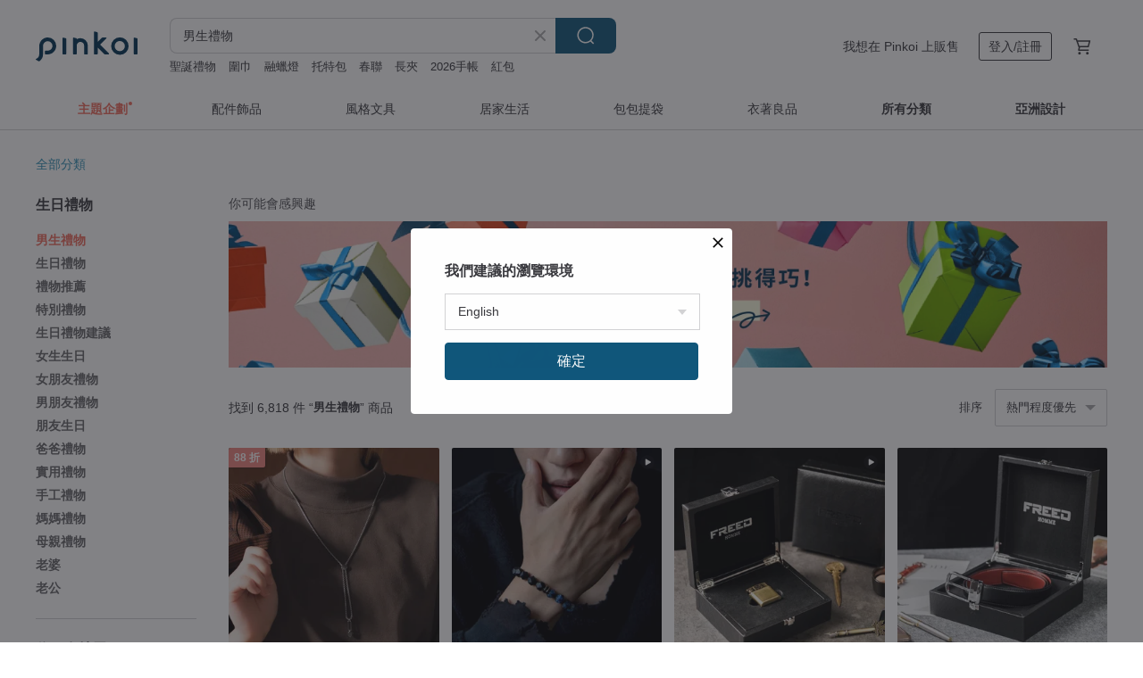

--- FILE ---
content_type: text/html; charset=utf-8
request_url: https://www.pinkoi.com/search?q=%E7%94%B7%E7%94%9F%E7%A6%AE%E7%89%A9&ref_sec=related_keywords&ref_posn=15&ref_related_kw_type=manual&ref_created=1708733015&ref_entity=search_item_list&ref_entity_id=%E7%A6%AE%E7%89%A9&ref_page=1&ref_pgsz=60&ref_pgsess=1708733015
body_size: 29452
content:

<!doctype html>

<html lang="zh-Hant" class="web no-js s-not-login s-zh_TW webkit" xmlns:fb="http://ogp.me/ns/fb#">
<head prefix="og: http://ogp.me/ns# fb: http://ogp.me/ns/fb# ilovepinkoi: http://ogp.me/ns/fb/ilovepinkoi#">
    <meta charset="utf-8">

        <title>男生禮物推薦，男生最愛、質感實用 - Pinkoi</title>
    <meta name="keywords" content="男生禮物">

        <meta name="description" content="Pinkoi 男生禮物 人氣好評推薦，超過萬件適合送給男友/男生的包包配件、服飾、運動用品、生活實用小物，也有客製化男友禮物，多種價位風格幫你送進心坎裡。立即加入會員享免運優惠，折抵上限 NT$100！">

    <meta name="twitter:card" content="summary_large_image">

        <meta property="og:title" content="男生禮物 | Pinkoi">
        <meta property="og:description" content="男生禮物的搜尋結果 - 6,818件。你想找的男生禮物盡在 Pinkoi，新會員享 APP 運費優惠，最高折 NT$100！立刻逛逛百萬會員好評推薦的男生禮物商品，Pinkoi 堅持用好品味、獨特設計實現你對生活詮釋的想像。">
        <meta property="og:image" content="https://cdn01.pinkoi.com/product/ujDjMAw6/0/5/800x0.jpg">

    <meta property="og:type" content="product">
        <meta property="og:url" content="https://www.pinkoi.com/search?q=%E7%94%B7%E7%94%9F%E7%A6%AE%E7%89%A9&ref_sec=related_keywords&ref_posn=15&ref_related_kw_type=manual&ref_created=1708733015&ref_entity=search_item_list&ref_entity_id=%E7%A6%AE%E7%89%A9&ref_page=1&ref_pgsz=60&ref_pgsess=1708733015"><link rel="canonical" href="https://www.pinkoi.com/search?q=%E7%94%B7%E7%94%9F%E7%A6%AE%E7%89%A9"><link rel="next" href="https://www.pinkoi.com/search?q=%E7%94%B7%E7%94%9F%E7%A6%AE%E7%89%A9&page=2">

    <link rel="alternate" href="android-app://com.pinkoi/http/www.pinkoi.com/search?q=%E7%94%B7%E7%94%9F%E7%A6%AE%E7%89%A9">

        <script type="application/ld+json">{"@context": "http://schema.org", "@type": "BreadcrumbList", "itemListElement": [{"@type": "ListItem", "position": 1, "item": {"@id": "https://www.pinkoi.com", "name": "Pinkoi"}}, {"@type": "ListItem", "position": 2, "item": {"@id": "https://www.pinkoi.com/search", "name": "Search"}}, {"@type": "ListItem", "position": 3, "item": {"@id": "https://www.pinkoi.com/search?q=%E7%94%B7%E7%94%9F%E7%A6%AE%E7%89%A9", "name": "\u7537\u751f\u79ae\u7269"}}]}</script>

        <script type="application/ld+json">{"@context": "http://schema.org", "@type": "Product", "productID": "ujDjMAw6", "sku": "ujDjMAw6", "name": "\u301024hr\u5feb\u901f\u51fa\u8ca8\u3011\u53e3\u91d1\u91ab\u751f\u771f\u76ae\u5f8c\u80cc\u5305 234064ht", "description": "CALTAN \u53e3\u91d1\u91ab\u751f\u771f\u76ae\u5f8c\u80cc\u5305_\u73fe\u6b63\u514d\u904b\u4e2d ! \u5341\u591a\u5e74\u53f0\u7063\u81ea\u5275\u54c1\u724c\u4f7f\u7528\u982d\u5c64\u725b\u76ae\u3001\u5be6\u9ad4\u6ac3\u4f4d\u514d\u8cbb\u4fdd\u990a\u3001\u4e00\u5e74\u4fdd\u56fa\u7d66\u4f60\u6700\u5b89\u5fc3\u7684\u9078\u8cfc\u3002\u9644\u8d08\u514d\u8cbb\u7cbe\u7dfb\u5305\u88dd\uff0c\u95dc\u6ce8\u73fe\u9818$100\u6298\u50f9\u52b5\uff0c\u771f\u76ae\u9322\u5305\u8f15\u9b06\u5e36\u8457\u8d70 !", "image": ["https://cdn01.pinkoi.com/product/ujDjMAw6/0/5/500x0.jpg"], "brand": {"@type": "Brand", "name": "CALTAN DESIGN"}, "offers": {"@type": "Offer", "priceCurrency": "TWD", "price": 6028, "availability": "http://schema.org/InStock", "priceValidUntil": "2026-06-02", "itemCondition": "http://schema.org/NewCondition", "url": "https://www.pinkoi.com/product/ujDjMAw6", "seller": {"@type": "Organization", "name": "CALTAN DESIGN", "url": "https://www.pinkoi.com/store/caltandesign"}, "hasMerchantReturnPolicy": [{"@type": "MerchantReturnPolicy", "returnPolicyCategory": "https://schema.org/MerchantReturnFiniteReturnWindow", "merchantReturnDays": 7, "returnMethod": "https://schema.org/ReturnByMail", "returnFees": "https://schema.org/FreeReturn", "applicableCountry": ["TW", "HK", "MO", "TH", "JP", "CN", "US", "SG", "CA"]}]}, "aggregateRating": {"@type": "AggregateRating", "ratingValue": 5.0, "reviewCount": 5667}}</script><script type="application/ld+json">{"@context": "http://schema.org", "@type": "Product", "productID": "yCXH2cyX", "sku": "yCXH2cyX", "name": "\u3010\u5ba2\u88fd\u3011\u4f3c\u984f\u7e6a\u5b58\u9322\u7b52 \u58d3\u514b\u529b\u6af8\u6728\u6750\u8cea \u624b\u7e6a\u63d2\u756b\u8a2d\u8a08", "description": "\u7576\u6bcf\u65e5\u6295\u5165\u4e00\u679a\u786c\u5e63\uff0c\u5e78\u798f\u4e5f\u6084\u6084\u7d2f\u7a4d\u3002\u9019\u6b3e\u5ba2\u88fd\u5316\u4f3c\u984f\u7e6a\u5b58\u9322\u7b52\uff0c\u7d50\u5408\u5132\u84c4\u7fd2\u6163\u8207\u60c5\u611f\u7d00\u5ff5\uff0c\u4e0d\u50c5\u5e6b\u52a9\u4f60\u57f9\u990a\u81ea\u5f8b\uff0c\u4e5f\u8b93\u8ca1\u5bcc\u8207\u56de\u61b6\u540c\u6b65\u6210\u9577\uff0c\u517c\u5177\u5be6\u7528\u8207\u6eab\u5ea6\u7684\u7642\u7652\u7cfb\u79ae\u7269\u3002", "image": ["https://cdn01.pinkoi.com/product/yCXH2cyX/0/5/500x0.jpg"], "brand": {"@type": "Brand", "name": "\u578b\u7235"}, "offers": {"@type": "Offer", "priceCurrency": "TWD", "price": 446, "availability": "http://schema.org/InStock", "priceValidUntil": "2026-06-02", "itemCondition": "http://schema.org/NewCondition", "url": "https://www.pinkoi.com/product/yCXH2cyX", "seller": {"@type": "Organization", "name": "\u578b\u7235", "url": "https://www.pinkoi.com/store/kenart"}, "hasMerchantReturnPolicy": [{"@type": "MerchantReturnPolicy", "returnPolicyCategory": "https://schema.org/MerchantReturnFiniteReturnWindow", "merchantReturnDays": 7, "returnMethod": "https://schema.org/ReturnByMail", "returnFees": "https://schema.org/FreeReturn", "applicableCountry": ["TW", "HK", "MO", "TH", "JP", "CN", "US", "SG", "CA"]}]}, "aggregateRating": {"@type": "AggregateRating", "ratingValue": 4.9, "reviewCount": 3229}}</script><script type="application/ld+json">{"@context": "http://schema.org", "@type": "Product", "productID": "aaCHBrUQ", "sku": "aaCHBrUQ", "name": "Jacket \u6236\u5916\u9632\u6495\u88c2\u683c\u7d0b\u9762\u6599 \u5fa9\u53e4\u65e5\u7cfb\u5bec\u9b06\u7ffb\u9818\u5de5\u88dd\u5916\u5957\u6559\u7df4\u593e\u514b", "description": "\u79cb\u51ac\u7165\u65b0\u55ae\u54c1\uff0c\u7d14\u8272\u597d\u642d\u914d\uff0c\u5f88\u9069\u5408\u65e5\u5e38\u914d\u642d", "image": ["https://cdn02.pinkoi.com/product/aaCHBrUQ/0/1/500x0.jpg"], "brand": {"@type": "Brand", "name": "Lab Store"}, "offers": {"@type": "Offer", "priceCurrency": "TWD", "price": 1048, "availability": "http://schema.org/InStock", "priceValidUntil": "2026-06-02", "itemCondition": "http://schema.org/NewCondition", "url": "https://www.pinkoi.com/product/aaCHBrUQ", "seller": {"@type": "Organization", "name": "Lab Store", "url": "https://www.pinkoi.com/store/labstore"}, "hasMerchantReturnPolicy": [{"@type": "MerchantReturnPolicy", "returnPolicyCategory": "https://schema.org/MerchantReturnFiniteReturnWindow", "merchantReturnDays": 7, "returnMethod": "https://schema.org/ReturnByMail", "returnFees": "https://schema.org/FreeReturn", "applicableCountry": ["TW", "HK", "MO", "TH", "JP", "CN", "US", "SG", "CA"]}]}, "aggregateRating": {"@type": "AggregateRating", "ratingValue": 4.9, "reviewCount": 2601}}</script><script type="application/ld+json">{"@context": "http://schema.org", "@type": "Product", "productID": "Hcfupr85", "sku": "Hcfupr85", "name": "\u7d14\u9285\u5fa9\u53e4\u8001\u5f0f\u7164\u6cb9\u6253\u706b\u6a5f", "description": "\u505a\u820a\u7d14\u9285\u5fa9\u53e4\u8001\u5f0f\u7164\u6cb9\u6253\u706b\u6a5f\uff0c\u9632\u98a8\u6253\u706b\u6a5f", "image": ["https://cdn01.pinkoi.com/product/Hcfupr85/0/1/500x0.jpg"], "brand": {"@type": "Brand", "name": "\u68b5\u679c"}, "offers": {"@type": "Offer", "priceCurrency": "TWD", "price": 939, "availability": "http://schema.org/InStock", "priceValidUntil": "2026-06-02", "itemCondition": "http://schema.org/NewCondition", "url": "https://www.pinkoi.com/product/Hcfupr85", "seller": {"@type": "Organization", "name": "\u68b5\u679c", "url": "https://www.pinkoi.com/store/fanguo"}, "hasMerchantReturnPolicy": [{"@type": "MerchantReturnPolicy", "returnPolicyCategory": "https://schema.org/MerchantReturnFiniteReturnWindow", "merchantReturnDays": 7, "returnMethod": "https://schema.org/ReturnByMail", "returnFees": "https://schema.org/FreeReturn", "applicableCountry": ["TW", "HK", "MO", "TH", "JP", "CN", "US", "SG", "CA"]}]}, "aggregateRating": {"@type": "AggregateRating", "ratingValue": 4.8, "reviewCount": 50}}</script><script type="application/ld+json">{"@context": "http://schema.org", "@type": "Product", "productID": "B4DcpN5R", "sku": "B4DcpN5R", "name": "Unisex | \u6975\u665d\u7cfb\u5217 - \u85cd\u51b0 * \u4e0d\u93fd\u92fc\u9805\u934a", "description": "Unisex | \u6975\u665d\u7cfb\u5217 - \u85cd\u51b0 * \u4e0d\u93fd\u92fc\u9805\u934a\n\u2605 \u4e0d\u93fd\u92fc\u6297\u654f\u6750\u8cea\uff0c\u8f15\u9b06\u914d\u6234\u4e0d\u6015\u78b0\u6c34\n\u2605 \u675f\u53e3\u8a2d\u8a08\uff0c\u9577\u5ea6\u81ea\u7531\u8abf\u6574\uff0c\u7c21\u7d04\u500b\u6027\u597d\u642d\u914d\n\u2605 \u7121\u6027\u5225\u6b3e\u5f0f\uff0c\u7537\u751f\u5973\u751f\u90fd\u9069\u5408", "image": ["https://cdn01.pinkoi.com/product/B4DcpN5R/0/1/500x0.jpg"], "brand": {"@type": "Brand", "name": "\u9e7f\u89d2\u5154 ONCE UPON A TIME"}, "offers": {"@type": "Offer", "priceCurrency": "TWD", "price": 1391, "availability": "http://schema.org/InStock", "priceValidUntil": "2026-06-02", "itemCondition": "http://schema.org/NewCondition", "url": "https://www.pinkoi.com/product/B4DcpN5R", "seller": {"@type": "Organization", "name": "\u9e7f\u89d2\u5154 ONCE UPON A TIME", "url": "https://www.pinkoi.com/store/muodesign"}, "hasMerchantReturnPolicy": [{"@type": "MerchantReturnPolicy", "returnPolicyCategory": "https://schema.org/MerchantReturnFiniteReturnWindow", "merchantReturnDays": 7, "returnMethod": "https://schema.org/ReturnByMail", "returnFees": "https://schema.org/FreeReturn", "applicableCountry": ["TW", "HK", "MO", "TH", "JP", "CN", "US", "SG", "CA"]}]}, "aggregateRating": {"@type": "AggregateRating", "ratingValue": 4.9, "reviewCount": 3411}}</script><script type="application/ld+json">{"@context": "http://schema.org", "@type": "Product", "productID": "LbE5qEW5", "sku": "LbE5qEW5", "name": "\u3010\u5ba2\u88fd\u3011\u592a\u7a7a\u4eba\u6f02\u6d6e\u76f8\u6846 \u4f60\u51fa\u751f\u90a3\u5929\u7684\u6708\u4eae", "description": "\u5ba2\u88fd\u4f60\u51fa\u751f\u90a3\u5929\u7684\u6708\u4eae\u5f71\u50cf\uff0c\u642d\u914d\u592a\u7a7a\u4eba\u8207\u9583\u4eae\u661f\u7802\u6f02\u6d6e\u8a2d\u8a08\uff0c\u6253\u9020\u5c08\u5c6c\u661f\u7a7a\u76f8\u6846\u3002\u53ef\u8a02\u88fd\u7d00\u5ff5\u65e5\u671f\u8207\u7642\u7652\u6587\u5b57\uff0c\u9ede\u64ca\u67e5\u770b\u66f4\u591a\u7d30\u7bc0\u8207\u88fd\u4f5c\u6d41\u7a0b\uff01", "image": ["https://cdn02.pinkoi.com/product/LbE5qEW5/0/2/500x0.jpg"], "brand": {"@type": "Brand", "name": "\u578b\u7235"}, "offers": {"@type": "Offer", "priceCurrency": "TWD", "price": 750, "availability": "http://schema.org/InStock", "priceValidUntil": "2026-06-02", "itemCondition": "http://schema.org/NewCondition", "url": "https://www.pinkoi.com/product/LbE5qEW5", "seller": {"@type": "Organization", "name": "\u578b\u7235", "url": "https://www.pinkoi.com/store/kenart"}, "hasMerchantReturnPolicy": [{"@type": "MerchantReturnPolicy", "returnPolicyCategory": "https://schema.org/MerchantReturnFiniteReturnWindow", "merchantReturnDays": 7, "returnMethod": "https://schema.org/ReturnByMail", "returnFees": "https://schema.org/FreeReturn", "applicableCountry": ["TW", "HK", "MO", "TH", "JP", "CN", "US", "SG", "CA"]}]}, "aggregateRating": {"@type": "AggregateRating", "ratingValue": 4.9, "reviewCount": 3229}}</script><script type="application/ld+json">{"@context": "http://schema.org", "@type": "Product", "productID": "FKefAVdK", "sku": "FKefAVdK", "name": "Eleutherios\u65c5\u884c\u76ae\u593e  \u523b\u5b57\u5ba2\u88fd\u5316 RFID\u9632\u76dc \u6df1\u68d5 \u5ba2\u88fd\u5316\u523b\u5b57", "description": "\u2022 \u53ef\u5bb9\u7d0d 9\u201318 \u5f35\u5361\u7247\uff0c\u5206\u985e\u6574\u9f4a\u4e0d\u51cc\u4e82\n\u2022 \u5c08\u5c6c\u63d2\u69fd\u6536\u7d0d\u8b77\u7167\u8207\u767b\u6a5f\u8b49\n\u2022 \u9214\u7968\u9694\u5c64\u3001SIM \u5361\u8207\u9000\u5361\u91dd\u4f4d\u4e00\u61c9\u4ff1\u5168\n\u2022 \u5167\u5efa RFID \u9632\u8b77\u819c\uff0c\u4fdd\u969c\u500b\u8cc7\u5b89\u5168\n\u2022 \u5168\u65b9\u4f4d\u65c5\u904a\u6536\u7d0d\u89e3\u6c7a\u65b9\u6848\n\u2022 \u63a1\u7528 100% \u982d\u5c64 Nappa \u7c92\u9762\u771f\u76ae\u88fd\u6210", "image": ["https://cdn01.pinkoi.com/product/FKefAVdK/0/8/500x0.jpg"], "brand": {"@type": "Brand", "name": "Zolton"}, "offers": {"@type": "Offer", "priceCurrency": "TWD", "price": 2367, "availability": "http://schema.org/InStock", "priceValidUntil": "2026-06-02", "itemCondition": "http://schema.org/NewCondition", "url": "https://www.pinkoi.com/product/FKefAVdK", "seller": {"@type": "Organization", "name": "Zolton", "url": "https://www.pinkoi.com/store/zoltonshop"}, "hasMerchantReturnPolicy": [{"@type": "MerchantReturnPolicy", "returnPolicyCategory": "https://schema.org/MerchantReturnFiniteReturnWindow", "merchantReturnDays": 7, "returnMethod": "https://schema.org/ReturnByMail", "returnFees": "https://schema.org/FreeReturn", "applicableCountry": ["TW", "HK", "MO", "TH", "JP", "CN", "US", "SG", "CA"]}]}, "aggregateRating": {"@type": "AggregateRating", "ratingValue": 5.0, "reviewCount": 1482}}</script><script type="application/ld+json">{"@context": "http://schema.org", "@type": "Product", "productID": "C5kqMfHn", "sku": "C5kqMfHn", "name": "Unisex | \u6975\u665d\u7cfb\u5217 - \u85cd\u51b0 * \u4e0d\u93fd\u92fc\u624b\u934a", "description": "Unisex | \u6975\u665d\u7cfb\u5217 - \u85cd\u51b0 * \u4e0d\u93fd\u92fc\u624b\u934a\n\u2605 \u4e0d\u93fd\u92fc\u6297\u654f\u6750\u8cea\uff0c\u8f15\u9b06\u914d\u6234\u4e0d\u6015\u78b0\u6c34\n\u2605 \u4e0d\u5c0d\u7a31\u624b\u5de5\u93c8\u8eab\u8a2d\u8a08\uff0c\u7c21\u7d04\u500b\u6027\u597d\u642d\u914d\n\u2605 \u7121\u6027\u5225\u6b3e\u5f0f\uff0c\u7537\u751f\u5973\u751f\u90fd\u9069\u5408", "image": ["https://cdn01.pinkoi.com/product/C5kqMfHn/0/1/500x0.jpg"], "brand": {"@type": "Brand", "name": "\u9e7f\u89d2\u5154 ONCE UPON A TIME"}, "offers": {"@type": "Offer", "priceCurrency": "TWD", "price": 951, "availability": "http://schema.org/InStock", "priceValidUntil": "2026-06-02", "itemCondition": "http://schema.org/NewCondition", "url": "https://www.pinkoi.com/product/C5kqMfHn", "seller": {"@type": "Organization", "name": "\u9e7f\u89d2\u5154 ONCE UPON A TIME", "url": "https://www.pinkoi.com/store/muodesign"}, "hasMerchantReturnPolicy": [{"@type": "MerchantReturnPolicy", "returnPolicyCategory": "https://schema.org/MerchantReturnFiniteReturnWindow", "merchantReturnDays": 7, "returnMethod": "https://schema.org/ReturnByMail", "returnFees": "https://schema.org/FreeReturn", "applicableCountry": ["TW", "HK", "MO", "TH", "JP", "CN", "US", "SG", "CA"]}]}, "aggregateRating": {"@type": "AggregateRating", "ratingValue": 4.9, "reviewCount": 3411}}</script><script type="application/ld+json">{"@context": "http://schema.org", "@type": "Product", "productID": "ARJC2HdP", "sku": "ARJC2HdP", "name": "Pants \u51ac\u5b63\u52a0\u539a\u542b\u7d68\u8edf\u6bbc\u8932 \u5c71\u7cfb\u6236\u5916\u9632\u98a8\u5bec\u9b06\u4f11\u9592\u767e\u642d\u9577\u8932Cityboy", "description": "\u51ac\u5b63\u5fc5\u5165\u4fdd\u6696\u9577\u8932\uff0c\u52a0\u7d68\u52a0\u539a\u9632\u98a8\u4fdd\u6696\uff01\uff01\u5b89\u5168\u6e21\u904e\u5bd2\u51ac", "image": ["https://cdn01.pinkoi.com/product/ARJC2HdP/0/1/500x0.jpg"], "brand": {"@type": "Brand", "name": "Lab Store"}, "offers": {"@type": "Offer", "priceCurrency": "TWD", "price": 1008, "availability": "http://schema.org/InStock", "priceValidUntil": "2026-06-02", "itemCondition": "http://schema.org/NewCondition", "url": "https://www.pinkoi.com/product/ARJC2HdP", "seller": {"@type": "Organization", "name": "Lab Store", "url": "https://www.pinkoi.com/store/labstore"}, "hasMerchantReturnPolicy": [{"@type": "MerchantReturnPolicy", "returnPolicyCategory": "https://schema.org/MerchantReturnFiniteReturnWindow", "merchantReturnDays": 7, "returnMethod": "https://schema.org/ReturnByMail", "returnFees": "https://schema.org/FreeReturn", "applicableCountry": ["TW", "HK", "MO", "TH", "JP", "CN", "US", "SG", "CA"]}]}, "aggregateRating": {"@type": "AggregateRating", "ratingValue": 4.9, "reviewCount": 2601}}</script><script type="application/ld+json">{"@context": "http://schema.org", "@type": "Product", "productID": "HVCFhqrB", "sku": "HVCFhqrB", "name": "\u5a01\u58eb\u5fcc\u9152\u9999\u5496\u5561\u3010\u639b\u8033\u5496\u556110\u5165\u3011", "description": "G Morning Coffee \u7cbe\u54c1\u639b\u8033\u5496\u5561\u7cfb\u5217\uff0c\u559d\u4e0d\u9189\u4eba\u7684\u5a01\u58eb\u5fcc\u9152\u9999\u5496\u5561\uff0c\u7d30\u54c1\u6de1\u6de1\u7684\u96f2\u5c3c\u62ff\u9999\u6c23\u64b2\u9f3b\u800c\u4f86\uff0c\u5a01\u58eb\u5fcc\u9152\u9999\u5145\u65a5\u65bc\u53e3\u8154\uff0c\u96a8\u5f8c\u5e36\u51fa\u8702\u871c\u822c\u9999\u751c\u5473\uff0c\u9918\u97fb\u5c11\u8a31\u6a61\u6728\u9999\u6c23\uff0c\u51b7\u6ce1\u5f8c\u9152\u9999\u56db\u6ea2\u3002\n\n\ud83d\udec8 \u5496\u5561\u8c46**\u4e0d\u542b**\u9152\u7cbe\u6210\u4efd", "image": ["https://cdn01.pinkoi.com/product/HVCFhqrB/0/2/500x0.jpg"], "brand": {"@type": "Brand", "name": "G Morning Coffee"}, "offers": {"@type": "Offer", "priceCurrency": "TWD", "price": 799, "availability": "http://schema.org/InStock", "priceValidUntil": "2026-06-02", "itemCondition": "http://schema.org/NewCondition", "url": "https://www.pinkoi.com/product/HVCFhqrB", "seller": {"@type": "Organization", "name": "G Morning Coffee", "url": "https://www.pinkoi.com/store/gmorningcoffee"}, "hasMerchantReturnPolicy": [{"@type": "MerchantReturnPolicy", "returnPolicyCategory": "https://schema.org/MerchantReturnFiniteReturnWindow", "merchantReturnDays": 7, "returnMethod": "https://schema.org/ReturnByMail", "returnFees": "https://schema.org/FreeReturn", "applicableCountry": ["TW", "HK", "MO", "TH", "JP", "CN", "US", "SG", "CA"]}]}, "aggregateRating": {"@type": "AggregateRating", "ratingValue": 4.8, "reviewCount": 362}}</script><script type="application/ld+json">{"@context": "http://schema.org", "@type": "Product", "productID": "W88KdztC", "sku": "W88KdztC", "name": "\u9020\u7269\u4e3b\u7fa9 \u7235\u58eb\u624b\u6a5f\u7121\u7dda\u5145\u96fb \u611f\u61c9\u97f3\u97ff\u85cd\u82bd\u5587\u53ed\u64f4\u97f3\u5668 \u5e8a\u982d\u5c0f\u591c\u71c8", "description": "\u2460\u9ed1\u79d1\u6280\u611f\u61c9\u97f3\u97ff\uff0c\u4e0d\u7528\u9023\u85cd\u7259\uff0c\u653e\u4e0a\u624b\u6a5f\u5c31\u80fd\u64ad\uff1b\u2461\u624b\u6a5f\u7121\u7dda\u5145\u96fb\uff0c\u5373\u653e\u5373\u5145\uff0c\u908a\u5145\u908a\u73a9\u5169\u4e0d\u8aa4\uff1b\n\u2462\u624b\u6a5f\u652f\u67b6\uff0c\u89e3\u653e\u96d9\u624b\u8f15\u9b06\u770b\u5287\uff1b\u2463\u67d4\u5149\u591c\u71c8\uff0c\u71df\u9020\u7761\u7720\u6c23\u6c1b\uff0c\u5e36\u63d0\u624b\u65b9\u4fbf\u8d77\u591c\u7167\u660e\uff1b\u2464\u85cd\u7259\u97f3\u97ff\uff0c10\u7c73\u7121\u640d\u97f3\u8cea\u64ad\u653e\uff1b\u2465\u96fb\u5b50\u6642\u9418\uff0c\u7cbe\u7f8e\u64fa\u4ef6", "image": ["https://cdn01.pinkoi.com/product/W88KdztC/0/2/500x0.jpg"], "brand": {"@type": "Brand", "name": "\u9020\u7269\u4e3b\u7fa9"}, "offers": {"@type": "Offer", "priceCurrency": "TWD", "price": 2466, "availability": "http://schema.org/InStock", "priceValidUntil": "2026-06-02", "itemCondition": "http://schema.org/NewCondition", "url": "https://www.pinkoi.com/product/W88KdztC", "seller": {"@type": "Organization", "name": "\u9020\u7269\u4e3b\u7fa9", "url": "https://www.pinkoi.com/store/bulibuqi"}, "hasMerchantReturnPolicy": [{"@type": "MerchantReturnPolicy", "returnPolicyCategory": "https://schema.org/MerchantReturnFiniteReturnWindow", "merchantReturnDays": 7, "returnMethod": "https://schema.org/ReturnByMail", "returnFees": "https://schema.org/FreeReturn", "applicableCountry": ["TW", "HK", "MO", "TH", "JP", "CN", "US", "SG", "CA"]}]}, "aggregateRating": {"@type": "AggregateRating", "ratingValue": 4.7, "reviewCount": 132}}</script><script type="application/ld+json">{"@context": "http://schema.org", "@type": "Product", "productID": "hMDwZY28", "sku": "hMDwZY28", "name": "\u5ba2\u88fd\u5316\u60a8\u7576\u6642\u7576\u5730\u7684\u771f\u5be6\u661f\u7a7a\u756b\u6846, \u9001\u7d66\u7537\u751f\u5973\u751f\u7684\u751f\u65e5\u7d00\u5ff5\u65e5\u79ae\u7269", "description": "\u5ba2\u88fd\u5316\u661f\u7a7a\u5716\u662f\u6839\u64da\u60a8\u7684\u65e5\u671f\u3001\u6642\u9593\u53ca\u5730\u9ede\u800c\u751f\u6210\u7368\u4e00\u7121\u4e8c\u7576\u665a\u591c\u7a7a\u7684\u771f\u5be6\u661f\u5ea7\u756b\u3002\u661f\u7a7a\u756b\u6846\u9069\u5408\u7d00\u5ff5\u4eba\u751f\u4e2d\u91cd\u8981\u6642\u523b\uff0c\u751f\u65e5\u3001\u4ea4\u5f80\u6c42\u5a5a\u7d50\u5a5a\u5468\u5e74\u7d00\u5ff5\u65e5\u3001\u60c5\u4eba\u7bc0\u3001\u6bcd\u89aa\u7236\u89aa\u7bc0\u3001\u7562\u696d\u3001\u8056\u8a95\u7bc0\uff0c\u9069\u5408\u9001\u8001\u516c\u8001\u5a46\u3001\u7537\u53cb\u5973\u53cb\u3001\u7238\u7238\u5abd\u5abd\u3001\u5b30\u5152\u5c0f\u5b69\u3001\u597d\u670b\u53cb\u3001\u5144\u5f1f\u59ca\u59b9\u7684\u79ae\u7269\u3002", "image": ["https://cdn01.pinkoi.com/product/hMDwZY28/0/3/500x0.jpg"], "brand": {"@type": "Brand", "name": "\u6211\u5011\u7684\u661f\u7a7a"}, "offers": {"@type": "Offer", "priceCurrency": "TWD", "price": 1290, "availability": "http://schema.org/InStock", "priceValidUntil": "2026-06-02", "itemCondition": "http://schema.org/NewCondition", "url": "https://www.pinkoi.com/product/hMDwZY28", "seller": {"@type": "Organization", "name": "\u6211\u5011\u7684\u661f\u7a7a", "url": "https://www.pinkoi.com/store/hannahcraftgift"}, "hasMerchantReturnPolicy": [{"@type": "MerchantReturnPolicy", "returnPolicyCategory": "https://schema.org/MerchantReturnFiniteReturnWindow", "merchantReturnDays": 7, "returnMethod": "https://schema.org/ReturnByMail", "returnFees": "https://schema.org/FreeReturn", "applicableCountry": ["TW", "HK", "MO", "TH", "JP", "CN", "US", "SG", "CA"]}]}, "aggregateRating": {"@type": "AggregateRating", "ratingValue": 5.0, "reviewCount": 186}}</script><script type="application/ld+json">{"@context": "http://schema.org", "@type": "Product", "productID": "HiwDiQ5q", "sku": "HiwDiQ5q", "name": "waraitake S_P1\u3010\u30c1\u30a7\u30fc\u30f3\u5225\u8ca9\u58f2\u3011", "description": "\u5c0f\u3055\u3044smile ball \u306e\u30da\u30f3\u30c0\u30f3\u30c8\u3067\u3059\u3002", "image": ["https://cdn02.pinkoi.com/product/HiwDiQ5q/0/1/500x0.jpg"], "brand": {"@type": "Brand", "name": "smile_mammy"}, "offers": {"@type": "Offer", "priceCurrency": "TWD", "price": 3833, "availability": "http://schema.org/InStock", "priceValidUntil": "2026-06-02", "itemCondition": "http://schema.org/NewCondition", "url": "https://www.pinkoi.com/product/HiwDiQ5q", "seller": {"@type": "Organization", "name": "smile_mammy", "url": "https://www.pinkoi.com/store/smile-mammy"}, "hasMerchantReturnPolicy": [{"@type": "MerchantReturnPolicy", "returnPolicyCategory": "https://schema.org/MerchantReturnFiniteReturnWindow", "merchantReturnDays": 7, "returnMethod": "https://schema.org/ReturnByMail", "returnFees": "https://schema.org/FreeReturn", "applicableCountry": ["TW", "HK", "MO", "TH", "JP", "CN", "US", "SG", "CA"]}]}, "aggregateRating": {"@type": "AggregateRating", "ratingValue": 5.0, "reviewCount": 55}}</script><script type="application/ld+json">{"@context": "http://schema.org", "@type": "Product", "productID": "4uviv4VH", "sku": "4uviv4VH", "name": "\u7537\u751f\u624b\u934a| \u771f\u5be6\u7d14\u9280\u624b\u934a| \u7537\u58eb\u624b\u93c8 \u500b\u6027\u5fa9\u53e4\u7de8\u7e54\u86c7\u934a  \u7537\u751f\u79ae\u7269", "description": "\u5982\u679c\u4f60\u4e0d\u559c\u6b61\u904e\u591a\u7d2f\u8d05\n\u8ffd\u6c42\u7c21\u7d04\u500b\u6027\u98a8\u683c\n\u9019\u6b3e\u7d14\u9280\u624b\u934a\u9069\u5408\u4f60\n925\u7d14\u9280\u786b\u5316\u5de5\u85dd\u5448\u73fe\u51fa\u4eff\u820a\u98a8\u683c\n\u7030\u6f2b\u6b77\u53f2\u6d17\u934a\u7684\u75d5\u8de1 \u6eab\u6f64\u53c8\u5e36\u6709\u500b\u6027\n\u7c21\u7d04\u8a2d\u8a08\u8207\u786c\u7d19\u76d2\u5305\u88dd\uff0c\u6210\u5c31\u4e00\u4efd\u7cbe\u7dfb\u7684\u79ae\u7269", "image": ["https://cdn01.pinkoi.com/product/4uviv4VH/0/2/500x0.jpg"], "brand": {"@type": "Brand", "name": "BLUMA\u9280\u98fe"}, "offers": {"@type": "Offer", "priceCurrency": "TWD", "price": 1303, "availability": "http://schema.org/InStock", "priceValidUntil": "2026-06-02", "itemCondition": "http://schema.org/NewCondition", "url": "https://www.pinkoi.com/product/4uviv4VH", "seller": {"@type": "Organization", "name": "BLUMA\u9280\u98fe", "url": "https://www.pinkoi.com/store/bluma"}, "hasMerchantReturnPolicy": [{"@type": "MerchantReturnPolicy", "returnPolicyCategory": "https://schema.org/MerchantReturnFiniteReturnWindow", "merchantReturnDays": 7, "returnMethod": "https://schema.org/ReturnByMail", "returnFees": "https://schema.org/FreeReturn", "applicableCountry": ["TW", "HK", "MO", "TH", "JP", "CN", "US", "SG", "CA"]}]}, "aggregateRating": {"@type": "AggregateRating", "ratingValue": 5.0, "reviewCount": 277}}</script><script type="application/ld+json">{"@context": "http://schema.org", "@type": "Product", "productID": "2yRKEGej", "sku": "2yRKEGej", "name": "\u3010DIY\u624b\u4f5c\u79ae\u7269\u301122\u9023\u767c\u6728\u88fd\u6a61\u76ae\u7b4b\u885d\u92d2\u69cd-\u9001\u6230\u8853\u5168\u914d\u4ef6 \u5ba2\u88fd\u79ae\u7269", "description": "FM90\u6a61\u76ae\u7b4b\u9023\u767c\u885d\u92d2\u69cd\uff0c\u4ee5P90\u885d\u92d2\u69cd\u5916\u578b\u8a2d\u8a08\u7684\u6728\u88fd\u6a61\u76ae\u7b4b\u69cd\u3002Fun-Maker\u7368\u5275\u7684\u6a61\u76ae\u7b4b\u69cd\u9023\u767c\u6a5f\u69cb\u8a2d\u8a08\uff0c\u4ee5\u7d14\u6a5f\u68b0\u5f0f(\u7121\u5b89\u88dd\u99ac\u9054)\u4f86\u9054\u5230\u9023\u767c22\u767c\u6a61\u76ae\u7b4b\uff0c\u64ec\u771f\u6230\u8853\u5c0e\u8ecc\u53ef\u5916\u639b\u6e96\u5668\u7684\u8a2d\u8a08!", "image": ["https://cdn01.pinkoi.com/product/2yRKEGej/0/2/500x0.jpg"], "brand": {"@type": "Brand", "name": "Fun-Maker\u8a2d\u8a08"}, "offers": {"@type": "Offer", "priceCurrency": "TWD", "price": 4200, "availability": "http://schema.org/InStock", "priceValidUntil": "2026-06-02", "itemCondition": "http://schema.org/NewCondition", "url": "https://www.pinkoi.com/product/2yRKEGej", "seller": {"@type": "Organization", "name": "Fun-Maker\u8a2d\u8a08", "url": "https://www.pinkoi.com/store/fun-maker"}, "hasMerchantReturnPolicy": [{"@type": "MerchantReturnPolicy", "returnPolicyCategory": "https://schema.org/MerchantReturnFiniteReturnWindow", "merchantReturnDays": 7, "returnMethod": "https://schema.org/ReturnByMail", "returnFees": "https://schema.org/FreeReturn", "applicableCountry": ["TW", "HK", "MO", "TH", "JP", "CN", "US", "SG", "CA"]}]}, "aggregateRating": {"@type": "AggregateRating", "ratingValue": 5.0, "reviewCount": 369}}</script><script type="application/ld+json">{"@context": "http://schema.org", "@type": "Product", "productID": "syKQ4WiH", "sku": "syKQ4WiH", "name": "\u301024hr\u5feb\u901f\u51fa\u8ca8\u3011\u6975\u7c21\u98a8\u5361\u593e\u62c9\u934a\u771f\u76ae\u96f6\u9322\u5305-073821 \u4e94\u8272 \u96f6\u9322\u5305", "description": "\u53f0\u7063\u81ea\u5275\u54c1\u724c\u300cCALTAN Design\u300d-\u4e0d\u5b8c\u7f8e\u7684\u5b8c\u7f8e\n2006\u5e74\uff0c\u83ef\u88d4\u8a2d\u8a08\u5e2bVictor Li\u53ca\u4e09\u4f4d\u53cb\u4eba\u8e0f\u4e0a\u5275\u696d\u4e4b\u65c5\uff0c\u6191\u591a\u5e74\u76ae\u9769\u4ee3\u5de5\u7d93\u9a57\uff0c\u5c55\u958b\u65b0\u4eba\u751f\u65c5\u7a0b\uff0c\u5e0c\u671b\u70ba\u53f0\u7063\u81ea\u5275\u54c1\u724c\uff0c\u5949\u737b\u5fc3\u529b\u3002\n\u5805\u6301100%\u300c\u7d14\u725b\u76ae\u300d\u88fd\u4f5c\uff0c\u5546\u54c1\u7686\u51fa\u81ea\u795e\u79d8\u7684\u570b\u5ea6\uff5e", "image": ["https://cdn01.pinkoi.com/product/syKQ4WiH/0/3/500x0.jpg"], "brand": {"@type": "Brand", "name": "CALTAN DESIGN"}, "offers": {"@type": "Offer", "priceCurrency": "TWD", "price": 1188, "availability": "http://schema.org/InStock", "priceValidUntil": "2026-06-02", "itemCondition": "http://schema.org/NewCondition", "url": "https://www.pinkoi.com/product/syKQ4WiH", "seller": {"@type": "Organization", "name": "CALTAN DESIGN", "url": "https://www.pinkoi.com/store/caltandesign"}, "hasMerchantReturnPolicy": [{"@type": "MerchantReturnPolicy", "returnPolicyCategory": "https://schema.org/MerchantReturnFiniteReturnWindow", "merchantReturnDays": 7, "returnMethod": "https://schema.org/ReturnByMail", "returnFees": "https://schema.org/FreeReturn", "applicableCountry": ["TW", "HK", "MO", "TH", "JP", "CN", "US", "SG", "CA"]}]}, "aggregateRating": {"@type": "AggregateRating", "ratingValue": 5.0, "reviewCount": 5667}}</script><script type="application/ld+json">{"@context": "http://schema.org", "@type": "Product", "productID": "Md9L6Tbw", "sku": "Md9L6Tbw", "name": "\u3010 DOUGHNUT \u3011ATOM ACT \u8170\u5305 \u659c\u80cc\u5305 \u9632\u6f51\u6c34 \u591a\u683c\u5c64 \u8010\u78e8 / \u9ed1", "description": "The Actualise Series - Keep Up with the Climb\n\u70ba\u4f60\u6240\u9054\u6210\u7684\u6bcf\u500b\u6210\u5c31\u9f13\u638c\u3002\u56de\u982d\u770b\u770b\u4f60\u4e00\u958b\u59cb\u6240\u5728\u7684\u8d77\u9ede\uff0c\u518d\u770b\u770b\u4f60\u73fe\u5728\u6240\u5728\u7684\u5730\u65b9\uff0c\u6709\u770b\u5230\u4f60\u5df2\u7d93\u524d\u9032\u4e86\u591a\u5c11\u4e86\u55ce\uff1f\u6b64\u6642\u6b64\u523b\u7684\u4f60\u5df2\u7d93\u662f\u4f60\u5230\u76ee\u524d\u70ba\u6b62\u6700\u597d\u7684\u7248\u672c\u3002", "image": ["https://cdn01.pinkoi.com/product/Md9L6Tbw/0/2/500x0.jpg"], "brand": {"@type": "Brand", "name": "DOUGHNUT - \u4f86\u81ea\u9999\u6e2f\u7684\u5305\u5305\u8a2d\u8a08\u54c1\u724c"}, "offers": {"@type": "Offer", "priceCurrency": "TWD", "price": 1580, "availability": "http://schema.org/InStock", "priceValidUntil": "2026-06-02", "itemCondition": "http://schema.org/NewCondition", "url": "https://www.pinkoi.com/product/Md9L6Tbw", "seller": {"@type": "Organization", "name": "DOUGHNUT - \u4f86\u81ea\u9999\u6e2f\u7684\u5305\u5305\u8a2d\u8a08\u54c1\u724c", "url": "https://www.pinkoi.com/store/doughnut-tw"}, "hasMerchantReturnPolicy": [{"@type": "MerchantReturnPolicy", "returnPolicyCategory": "https://schema.org/MerchantReturnFiniteReturnWindow", "merchantReturnDays": 7, "returnMethod": "https://schema.org/ReturnByMail", "returnFees": "https://schema.org/FreeReturn", "applicableCountry": ["TW", "HK", "MO", "TH", "JP", "CN", "US", "SG", "CA"]}]}, "aggregateRating": {"@type": "AggregateRating", "ratingValue": 4.9, "reviewCount": 575}}</script><script type="application/ld+json">{"@context": "http://schema.org", "@type": "Product", "productID": "C6dXNgSi", "sku": "C6dXNgSi", "name": "\u7537\u751f\u6c34\u6676\u624b\u93c8 |\u91d1\u66dc\u77f3\u66e0\u91ce\u7d14\u9280\u624b\u934a| \u907f\u90aa \u62db\u8ca1\u9632\u5c0f\u4eba\u4e32\u73e0 \u8056\u8a95\u79ae", "description": "\u91d1\u66dc\u77f3\u662f\u9ed1\u66dc\u77f3\u4e2d\u7684\u7d93\u5178\u5bf6\u77f3\n\u4e5f\u662f\u76f8\u7576\u53d7\u6b61\u8fce\u7684\u62db\u8ca1\u6c34\u6676\n\u64da\u8aaa\u6709\u52a9\u65bc\u8ca1\u5bcc\u7684\u589e\u9577\n\u540c\u6642\u4e5f\u5177\u6709\u64cb\u707d\u3001\u907f\u90aa\u53ca\u9632\u5c0f\u4eba\u7684\u529f\u6548\n\u642d\u914d\u7d14\u9280\u5fa9\u53e4\u914d\u4ef6\uff0c\u7c21\u7d04\u8a2d\u8a08\u8207\u786c\u7d19\u76d2\u5305\u88dd\uff0c\u6210\u5c31\u4e00\u4efd\u7cbe\u7dfb\u7684\u79ae\u7269", "image": ["https://cdn02.pinkoi.com/product/C6dXNgSi/0/2/500x0.jpg"], "brand": {"@type": "Brand", "name": "BLUMA\u9280\u98fe"}, "offers": {"@type": "Offer", "priceCurrency": "TWD", "price": 1303, "availability": "http://schema.org/InStock", "priceValidUntil": "2026-06-02", "itemCondition": "http://schema.org/NewCondition", "url": "https://www.pinkoi.com/product/C6dXNgSi", "seller": {"@type": "Organization", "name": "BLUMA\u9280\u98fe", "url": "https://www.pinkoi.com/store/bluma"}, "hasMerchantReturnPolicy": [{"@type": "MerchantReturnPolicy", "returnPolicyCategory": "https://schema.org/MerchantReturnFiniteReturnWindow", "merchantReturnDays": 7, "returnMethod": "https://schema.org/ReturnByMail", "returnFees": "https://schema.org/FreeReturn", "applicableCountry": ["TW", "HK", "MO", "TH", "JP", "CN", "US", "SG", "CA"]}]}, "aggregateRating": {"@type": "AggregateRating", "ratingValue": 5.0, "reviewCount": 277}}</script><script type="application/ld+json">{"@context": "http://schema.org", "@type": "Product", "productID": "PHbA8QHK", "sku": "PHbA8QHK", "name": "MORAL | Northside \u90f5\u5dee\u5305 \u76f8\u6a5f\u5305 \u659c\u630e\u5305 \u8ecd\u7da0\u8272/\u9ed1\u8272/\u6a44\u6b16\u7070\u8272", "description": "\u7ffb\u84cb\u5fa9\u53e4\u98a8\u76e1\u986f\u512a\u96c5\uff0cNorthside \u90f5\u5dee\u5305\uff0c\u71b1\u5ea6\u4e0d\u6e1b\uff0c\u4ecd\u7136\u662f\u65e5\u5e38\u4f7f\u7528\u7684\u5b8c\u7f8e\u55ae\u80a9\u5305\uff0c\u9802\u90e8\u7ffb\u84cb\u4e0a\u914d\u6709\u78c1\u6027\u9396\u6263\u7cfb\u7d71\uff0c\u4e26\u914d\u6709\u53ef\u8abf\u5f0f\u7e54\u5e36\uff0c\u64f4\u5c55\u5bb9\u91cf\u8f15\u9b06\u81ea\u5982\u3002 \u5167\u7f6e\u591a\u53e3\u888b\u6536\u7d0d\uff0c\u53ef\u653e\u7f6e\u8cb4\u91cd\u7269\u54c1\uff0c\u96f6\u9322\uff0c\u5361\u7247\uff0c\u624b\u6a5f\uff0c\u8a18\u4e8b\u672c\uff0c\u592a\u967d\u93e1\uff0c\u6c34\u58fa\u96e8\u5098\u7b49\u3002", "image": ["https://cdn01.pinkoi.com/product/PHbA8QHK/0/3/500x0.jpg"], "brand": {"@type": "Brand", "name": "Moral Bags"}, "offers": {"@type": "Offer", "priceCurrency": "TWD", "price": 2452, "availability": "http://schema.org/InStock", "priceValidUntil": "2026-06-02", "itemCondition": "http://schema.org/NewCondition", "url": "https://www.pinkoi.com/product/PHbA8QHK", "seller": {"@type": "Organization", "name": "Moral Bags", "url": "https://www.pinkoi.com/store/moralteam"}, "hasMerchantReturnPolicy": [{"@type": "MerchantReturnPolicy", "returnPolicyCategory": "https://schema.org/MerchantReturnFiniteReturnWindow", "merchantReturnDays": 7, "returnMethod": "https://schema.org/ReturnByMail", "returnFees": "https://schema.org/FreeReturn", "applicableCountry": ["TW", "HK", "MO", "TH", "JP", "CN", "US", "SG", "CA"]}]}, "aggregateRating": {"@type": "AggregateRating", "ratingValue": 4.8, "reviewCount": 116}}</script><script type="application/ld+json">{"@context": "http://schema.org", "@type": "Product", "productID": "JpGSTm2V", "sku": "JpGSTm2V", "name": "\u7d93\u5178\u7d20\u97623CM\u5bec \u771f\u76ae\u76ae\u5e36 \u7537\u751f\u76ae\u5e36 \u5973\u751f\u76ae\u5e36 \u8170\u5e36 \u7537\u5973\u9069\u7528", "description": "[ 3\u516c\u5206\u7684\u5bec\u5ea6  \u642d\u914d\u7cbe\u5de7\u91d1\u5c6c\u5e36\u982d \u7537\u5973\u7686\u53ef\u99d5\u99ad ] \n [ \u56b4\u9078\u7fa9\u5927\u5229\u690d\u97a3\u725b\u76ae100% \u6108\u7e6b\u6108\u8edfQ ]", "image": ["https://cdn01.pinkoi.com/product/JpGSTm2V/0/8/500x0.jpg"], "brand": {"@type": "Brand", "name": "\u8001\u55ac\u76ae\u9769\u88fd\u4f5c\u6240"}, "offers": {"@type": "Offer", "priceCurrency": "TWD", "price": 550, "availability": "http://schema.org/InStock", "priceValidUntil": "2026-06-02", "itemCondition": "http://schema.org/NewCondition", "url": "https://www.pinkoi.com/product/JpGSTm2V", "seller": {"@type": "Organization", "name": "\u8001\u55ac\u76ae\u9769\u88fd\u4f5c\u6240", "url": "https://www.pinkoi.com/store/edjostyle"}, "hasMerchantReturnPolicy": [{"@type": "MerchantReturnPolicy", "returnPolicyCategory": "https://schema.org/MerchantReturnFiniteReturnWindow", "merchantReturnDays": 7, "returnMethod": "https://schema.org/ReturnByMail", "returnFees": "https://schema.org/FreeReturn", "applicableCountry": ["TW", "HK", "MO", "TH", "JP", "CN", "US", "SG", "CA"]}]}, "aggregateRating": {"@type": "AggregateRating", "ratingValue": 5.0, "reviewCount": 1635}}</script><script type="application/ld+json">{"@context": "http://schema.org", "@type": "Product", "productID": "DZKkZM5u", "sku": "DZKkZM5u", "name": "\u301024hr\u5feb\u901f\u51fa\u8ca8\u3011\u771f\u76ae\u5167\u6263\u5f0f\u7c21\u7d04\u98a8\u77ed\u593e-075023 \u4e09\u8272 \u6bcd\u9322\u5305", "description": "CALTAN \u771f\u76ae\u96d9\u62c9\u934a\u5167\u6263\u5f0f\u7c21\u7d04\u77ed\u593e_\u73fe\u6b63\u514d\u904b\u4e2d ! \u5341\u591a\u5e74\u53f0\u7063\u81ea\u5275\u54c1\u724c\u4f7f\u7528\u982d\u5c64\u725b\u76ae\u3001\u5be6\u9ad4\u6ac3\u4f4d\u514d\u8cbb\u4fdd\u990a\u3001\u4e00\u5e74\u4fdd\u56fa\u7d66\u4f60\u6700\u5b89\u5fc3\u7684\u9078\u8cfc\u3002\u9644\u8d08\u514d\u8cbb\u7cbe\u7dfb\u5305\u88dd\uff0c\u95dc\u6ce8\u73fe\u9818$100\u6298\u50f9\u52b5\uff0c\u771f\u76ae\u9322\u5305\u8f15\u9b06\u5e36\u8457\u8d70 !", "image": ["https://cdn02.pinkoi.com/product/DZKkZM5u/0/4/500x0.jpg"], "brand": {"@type": "Brand", "name": "CALTAN DESIGN"}, "offers": {"@type": "Offer", "priceCurrency": "TWD", "price": 1760, "availability": "http://schema.org/InStock", "priceValidUntil": "2026-06-02", "itemCondition": "http://schema.org/NewCondition", "url": "https://www.pinkoi.com/product/DZKkZM5u", "seller": {"@type": "Organization", "name": "CALTAN DESIGN", "url": "https://www.pinkoi.com/store/caltandesign"}, "hasMerchantReturnPolicy": [{"@type": "MerchantReturnPolicy", "returnPolicyCategory": "https://schema.org/MerchantReturnFiniteReturnWindow", "merchantReturnDays": 7, "returnMethod": "https://schema.org/ReturnByMail", "returnFees": "https://schema.org/FreeReturn", "applicableCountry": ["TW", "HK", "MO", "TH", "JP", "CN", "US", "SG", "CA"]}]}, "aggregateRating": {"@type": "AggregateRating", "ratingValue": 5.0, "reviewCount": 5667}}</script><script type="application/ld+json">{"@context": "http://schema.org", "@type": "Product", "productID": "UhteffF5", "sku": "UhteffF5", "name": "Hoody \u6975\u7c21\u98a8\u534a\u62c9\u93c8\u7ffb\u9818\u5957\u982d\u885b\u8863310g\u4f11\u9592\u91dd\u7e54\u886b\u7d14\u8272\u57fa\u790e\u6b3e", "description": "\u6a21\u7279173cm 55kg\u7a7f\u8457M size", "image": ["https://cdn01.pinkoi.com/product/UhteffF5/0/1/500x0.jpg"], "brand": {"@type": "Brand", "name": "Lab Store"}, "offers": {"@type": "Offer", "priceCurrency": "TWD", "price": 921, "availability": "http://schema.org/InStock", "priceValidUntil": "2026-06-02", "itemCondition": "http://schema.org/NewCondition", "url": "https://www.pinkoi.com/product/UhteffF5", "seller": {"@type": "Organization", "name": "Lab Store", "url": "https://www.pinkoi.com/store/labstore"}, "hasMerchantReturnPolicy": [{"@type": "MerchantReturnPolicy", "returnPolicyCategory": "https://schema.org/MerchantReturnFiniteReturnWindow", "merchantReturnDays": 7, "returnMethod": "https://schema.org/ReturnByMail", "returnFees": "https://schema.org/FreeReturn", "applicableCountry": ["TW", "HK", "MO", "TH", "JP", "CN", "US", "SG", "CA"]}]}, "aggregateRating": {"@type": "AggregateRating", "ratingValue": 4.9, "reviewCount": 2601}}</script><script type="application/ld+json">{"@context": "http://schema.org", "@type": "Product", "productID": "srHL5ucK", "sku": "srHL5ucK", "name": "\u5ba2\u5236\u5316\u523b\u5b57 \u76ae\u9769\u9214\u7968\u593e\u9322\u5305 \u7537\u751f\u77ed\u593e \u771f\u76ae\u9280\u5305 \u79ae\u7269 (2\u8272)", "description": "\u9019\u6b3e\u9214\u7968\u593e\u9322\u5305\u6642\u5c1a\u53c8\u5be6\u7528\uff0c\u53ef\u5bb9\u7d0d\u60a8\u7684\u5fc5\u9700\u54c1\u3002\u5b83\u63a1\u7528\u9ad8\u54c1\u8cea\u7684Saffiano\u76ae\u9769\u88fd\u6210\uff0c\u5177\u6709\u9ad8\u5ea6\u7684\u8010\u7528\u6027\u4e0d\u5bb9\u6613\u7559\u4e0b\u522e\u82b1\u7684\u75d5\u8de1\uff0c\u914d\u6709\u4e00\u500b\u56fa\u5b9a\u5f0f\u7684\u9214\u7968\u593e\u548c9\u500b\u4fe1\u7528\u5361\u69fd\uff0c\u4ee5\u53ca\u4e00\u500b\u5e36\u7167\u7247\u6846\u7684\u8b49\u4ef6\u69fd\u3002\u5e36\u7d66\u60a8\u4fbf\u5229\u548c\u6642\u5c1a\u8a2d\u8a08\u3002", "image": ["https://cdn02.pinkoi.com/product/srHL5ucK/0/2/500x0.jpg"], "brand": {"@type": "Brand", "name": "Dude \uff06 Bestie"}, "offers": {"@type": "Offer", "priceCurrency": "TWD", "price": 1600, "availability": "http://schema.org/InStock", "priceValidUntil": "2026-06-02", "itemCondition": "http://schema.org/NewCondition", "url": "https://www.pinkoi.com/product/srHL5ucK", "seller": {"@type": "Organization", "name": "Dude \uff06 Bestie", "url": "https://www.pinkoi.com/store/dudehk"}, "hasMerchantReturnPolicy": [{"@type": "MerchantReturnPolicy", "returnPolicyCategory": "https://schema.org/MerchantReturnFiniteReturnWindow", "merchantReturnDays": 7, "returnMethod": "https://schema.org/ReturnByMail", "returnFees": "https://schema.org/FreeReturn", "applicableCountry": ["TW", "HK", "MO", "TH", "JP", "CN", "US", "SG", "CA"]}]}, "aggregateRating": {"@type": "AggregateRating", "ratingValue": 4.9, "reviewCount": 6998}}</script><script type="application/ld+json">{"@context": "http://schema.org", "@type": "Product", "productID": "pQaSxiYX", "sku": "pQaSxiYX", "name": "\u301024hr\u5feb\u901f\u51fa\u8ca8\u3011\u8f15\u8584\u5927\u5bb9\u91cf\u771f\u76ae\u5361\u7247\u96f6\u9322\u5305-075298 \u5169\u8272 \u96f6\u9322\u888b", "description": "CALTAN \u8f15\u8584\u5927\u5bb9\u91cf\u771f\u76ae\u5361\u7247\u96f6\u9322\u5305-\u5169\u8272(075298)_\u6eff\u5343\u514d\u904b\u4e2d ! \u5341\u591a\u5e74\u53f0\u7063\u81ea\u5275\u54c1\u724c\u4f7f\u7528\u982d\u5c64\u725b\u76ae\u3001\u5be6\u9ad4\u6ac3\u4f4d\u514d\u8cbb\u4fdd\u990a\u3001\u4e00\u5e74\u4fdd\u56fa\u7d66\u4f60\u6700\u5b89\u5fc3\u7684\u9078\u8cfc\u3002\u9644\u8d08\u514d\u8cbb\u7cbe\u7dfb\u5305\u88dd\uff0c\u95dc\u6ce8\u73fe\u9818$100\u6298\u50f9\u52b5\uff0c\u771f\u76ae\u9322\u5305\u8f15\u9b06\u5e36\u8457\u8d70 !", "image": ["https://cdn01.pinkoi.com/product/pQaSxiYX/0/1/500x0.jpg"], "brand": {"@type": "Brand", "name": "CALTAN DESIGN"}, "offers": {"@type": "Offer", "priceCurrency": "TWD", "price": 1188, "availability": "http://schema.org/InStock", "priceValidUntil": "2026-06-02", "itemCondition": "http://schema.org/NewCondition", "url": "https://www.pinkoi.com/product/pQaSxiYX", "seller": {"@type": "Organization", "name": "CALTAN DESIGN", "url": "https://www.pinkoi.com/store/caltandesign"}, "hasMerchantReturnPolicy": [{"@type": "MerchantReturnPolicy", "returnPolicyCategory": "https://schema.org/MerchantReturnFiniteReturnWindow", "merchantReturnDays": 7, "returnMethod": "https://schema.org/ReturnByMail", "returnFees": "https://schema.org/FreeReturn", "applicableCountry": ["TW", "HK", "MO", "TH", "JP", "CN", "US", "SG", "CA"]}]}, "aggregateRating": {"@type": "AggregateRating", "ratingValue": 5.0, "reviewCount": 5667}}</script><script type="application/ld+json">{"@context": "http://schema.org", "@type": "Product", "productID": "zWnpYhLG", "sku": "zWnpYhLG", "name": "\u5e7e\u4f55\u4e09\u89d2\u5f62 \u7537\u751f\u9805\u934a \u4e2d\u6027\u9805\u934a \u500b\u6027\u9805\u934a \u9805\u934a \u9577\u9805\u934a \u4e0d\u93fd\u92fc\u934a", "description": "\u7d93\u5178\u6642\u5c1a\u500b\u6027\u7684\u9805\u7df4\uff0c\u900f\u904e\u91d1\u5de5\u5927\u5e2b\u7d1a\u5de5\u85dd\uff0c\u5e7b\u5316\u70ba\u7acb\u9ad4\u5275\u610f\u7684\u85dd\u8853\u4f5c\u54c1\uff0c\u5b8c\u7f8e\u5448\u73fe\u7a7f\u642d\u751f\u6d3b\u7f8e\u5b78\u3002\u63a8\u85a6MF select\u9805\u934a\u7d66\u60f3\u7a7f\u642d\u51fa\u6642\u5c1a\u6709\u578b\u7684\u4f60", "image": ["https://cdn01.pinkoi.com/product/zWnpYhLG/0/1/500x0.jpg"], "brand": {"@type": "Brand", "name": "MF select"}, "offers": {"@type": "Offer", "priceCurrency": "TWD", "price": 1743, "availability": "http://schema.org/InStock", "priceValidUntil": "2026-06-02", "itemCondition": "http://schema.org/NewCondition", "url": "https://www.pinkoi.com/product/zWnpYhLG", "seller": {"@type": "Organization", "name": "MF select", "url": "https://www.pinkoi.com/store/mfselect"}, "hasMerchantReturnPolicy": [{"@type": "MerchantReturnPolicy", "returnPolicyCategory": "https://schema.org/MerchantReturnFiniteReturnWindow", "merchantReturnDays": 7, "returnMethod": "https://schema.org/ReturnByMail", "returnFees": "https://schema.org/FreeReturn", "applicableCountry": ["TW", "HK", "MO", "TH", "JP", "CN", "US", "SG", "CA"]}]}, "aggregateRating": {"@type": "AggregateRating", "ratingValue": 4.9, "reviewCount": 110}}</script><script type="application/ld+json">{"@context": "http://schema.org", "@type": "Product", "productID": "F3iNFXX5", "sku": "F3iNFXX5", "name": "Nuit etoile Black Jelly Phonecase", "description": "star graphics are printed on the matte black jelly case  \n\nUnlike the transparent jelly case  it does not discolor \nso black jelly phone case can be used for a long time \n\nCamera Protection  Corner Protection  Keyring Holes Included", "image": ["https://cdn01.pinkoi.com/product/F3iNFXX5/0/1/500x0.jpg"], "brand": {"@type": "Brand", "name": "minuut"}, "offers": {"@type": "Offer", "priceCurrency": "TWD", "price": 873, "availability": "http://schema.org/InStock", "priceValidUntil": "2026-06-02", "itemCondition": "http://schema.org/NewCondition", "url": "https://www.pinkoi.com/product/F3iNFXX5", "seller": {"@type": "Organization", "name": "minuut", "url": "https://www.pinkoi.com/store/minuut"}, "hasMerchantReturnPolicy": [{"@type": "MerchantReturnPolicy", "returnPolicyCategory": "https://schema.org/MerchantReturnFiniteReturnWindow", "merchantReturnDays": 7, "returnMethod": "https://schema.org/ReturnByMail", "returnFees": "https://schema.org/FreeReturn", "applicableCountry": ["TW", "HK", "MO", "TH", "JP", "CN", "US", "SG", "CA"]}]}, "aggregateRating": {"@type": "AggregateRating", "ratingValue": 5.0, "reviewCount": 2}}</script><script type="application/ld+json">{"@context": "http://schema.org", "@type": "Product", "productID": "cWrZ8fem", "sku": "cWrZ8fem", "name": "\u7d14\u9280 \u4ea4\u932f\u7e54\u7d0b \u6613\u6263\u8033\u74b0 925\u7d14\u9280\u8033\u74b0 \u5973\u751f\u8033\u74b0 \u7537\u751f\u8033\u74b0", "description": "\u8f15\u76c8\u8212\u9069\u7684\u6613\u6263\u5f0f\u7d14\u9280\u8033\u74b0\n\u65b9\u4fbf\u597d\u6263\u7684\u95dc\u7bc0\u8a2d\u8a08\uff0c\u5c07\u8033\u74b0\u9020\u578b\u8207\u8033\u91dd\u878d\u70ba\u4e00\u9ad4\n\u597d\u6234\u597d\u642d\u914d\uff0c\u8f15\u9b06\u5275\u9020\u4f60\u7684\u7368\u7279\u98a8\u683c\uff01", "image": ["https://cdn02.pinkoi.com/product/cWrZ8fem/0/1/500x0.jpg"], "brand": {"@type": "Brand", "name": "ART64\u516d\u56db\u8a2d\u8a08\u9280\u98fe"}, "offers": {"@type": "Offer", "priceCurrency": "TWD", "price": 1380, "availability": "http://schema.org/InStock", "priceValidUntil": "2026-06-02", "itemCondition": "http://schema.org/NewCondition", "url": "https://www.pinkoi.com/product/cWrZ8fem", "seller": {"@type": "Organization", "name": "ART64\u516d\u56db\u8a2d\u8a08\u9280\u98fe", "url": "https://www.pinkoi.com/store/64design"}, "hasMerchantReturnPolicy": [{"@type": "MerchantReturnPolicy", "returnPolicyCategory": "https://schema.org/MerchantReturnFiniteReturnWindow", "merchantReturnDays": 7, "returnMethod": "https://schema.org/ReturnByMail", "returnFees": "https://schema.org/FreeReturn", "applicableCountry": ["TW", "HK", "MO", "TH", "JP", "CN", "US", "SG", "CA"]}]}, "aggregateRating": {"@type": "AggregateRating", "ratingValue": 5.0, "reviewCount": 4691}}</script><script type="application/ld+json">{"@context": "http://schema.org", "@type": "Product", "productID": "vaRAcPxZ", "sku": "vaRAcPxZ", "name": "SHIRT \u85cd\u7da0\u914d\u8272\u6ce1\u6ce1\u7d17\u8cea\u611f\u896f\u886b \u5bec\u9b06\u5957\u982d\u8212\u9069\u4f11\u9592\u689d\u7d0b\u8f15\u8584\u9577\u8896\u886b", "description": "\u5225\u7dfb\u7684\u53e3\u888b\u8a2d\u8a08\u6703\u8b93\u4eba\u773c\u524d\u4e00\u4eae\u7684\uff5e", "image": ["https://cdn01.pinkoi.com/product/vaRAcPxZ/0/2/500x0.jpg"], "brand": {"@type": "Brand", "name": "Lab Store"}, "offers": {"@type": "Offer", "priceCurrency": "TWD", "price": 833, "availability": "http://schema.org/InStock", "priceValidUntil": "2026-06-02", "itemCondition": "http://schema.org/NewCondition", "url": "https://www.pinkoi.com/product/vaRAcPxZ", "seller": {"@type": "Organization", "name": "Lab Store", "url": "https://www.pinkoi.com/store/labstore"}, "hasMerchantReturnPolicy": [{"@type": "MerchantReturnPolicy", "returnPolicyCategory": "https://schema.org/MerchantReturnFiniteReturnWindow", "merchantReturnDays": 7, "returnMethod": "https://schema.org/ReturnByMail", "returnFees": "https://schema.org/FreeReturn", "applicableCountry": ["TW", "HK", "MO", "TH", "JP", "CN", "US", "SG", "CA"]}]}, "aggregateRating": {"@type": "AggregateRating", "ratingValue": 4.9, "reviewCount": 2601}}</script><script type="application/ld+json">{"@context": "http://schema.org", "@type": "Product", "productID": "WfRHsHmj", "sku": "WfRHsHmj", "name": "\u624b\u5de5\u8eca\u7dda\u7d20\u9762\u6b3e 3 \u516c\u5206\u5bec \u51714\u8272 \u7537\u751f\u76ae\u5e36 \u5973\u751f\u76ae\u5e36 \u7537\u5973\u5408\u9069", "description": "\u7d30\u6d3b\u624b\u5de5\u8eca\u7dda \u589e\u52a0\u76ae\u5e36\u6d41\u7dda \u5b8c\u7f8e\u5f27\u5ea6 \u7acb\u9ad4\u6709\u578b", "image": ["https://cdn01.pinkoi.com/product/WfRHsHmj/0/2/500x0.jpg"], "brand": {"@type": "Brand", "name": "\u8001\u55ac\u76ae\u9769\u88fd\u4f5c\u6240"}, "offers": {"@type": "Offer", "priceCurrency": "TWD", "price": 499, "availability": "http://schema.org/InStock", "priceValidUntil": "2026-06-02", "itemCondition": "http://schema.org/NewCondition", "url": "https://www.pinkoi.com/product/WfRHsHmj", "seller": {"@type": "Organization", "name": "\u8001\u55ac\u76ae\u9769\u88fd\u4f5c\u6240", "url": "https://www.pinkoi.com/store/edjostyle"}, "hasMerchantReturnPolicy": [{"@type": "MerchantReturnPolicy", "returnPolicyCategory": "https://schema.org/MerchantReturnFiniteReturnWindow", "merchantReturnDays": 7, "returnMethod": "https://schema.org/ReturnByMail", "returnFees": "https://schema.org/FreeReturn", "applicableCountry": ["TW", "HK", "MO", "TH", "JP", "CN", "US", "SG", "CA"]}]}, "aggregateRating": {"@type": "AggregateRating", "ratingValue": 5.0, "reviewCount": 1635}}</script><script type="application/ld+json">{"@context": "http://schema.org", "@type": "Product", "productID": "Bdxe78w3", "sku": "Bdxe78w3", "name": "\u3010\u7537\u751f\u79ae\u7269/24H\u901f\u51fa\u8ca8\u3011\u76ae\u593e/\u771f\u76ae\u77ed\u593e \u96d9\u9214\u7968 \u62c9\u934a\u4e0a\u7ffb 9\u5361\u593e", "description": "\u9c77\u9b5a\u76ae\u4ef6\u54c1\u724c\u7406\u5ff5\u70ba\u63d0\u4f9b\u7cbe\u7dfb\u3001\u5be6\u7528\u7684\u5927\u4eba\u5473\u7f8e\u5b78\u76ae\u4ef6\uff0c\u5f9e\u6e90\u982d\u76ae\u9769\u6750\u8cea\u7cbe\u9078\u3001\u5230\u65e5\u5e38\u751f\u6d3b\u7684\u7a7f\u642d\u8996\u89d2\uff0c\u63c9\u5408\u5404\u7a2e\u9762\u5411\u5143\u7d20\uff0c\u76ee\u7684\u6210\u5c31\u81ea\u6211\u611f\u53d7\uff0c\u5c55\u73fe\u81ea\u6211\uff0c\u6253\u9020\u81ea\u5df1\u7684\u5927\u4eba\u7f8e\u5b78\u914d\u4ef6\u3002\u7522\u54c1\u5305\u542b\u771f\u76ae\u76ae\u4ef6\u3001\u76ae\u593e\u3001\u76ae\u5e36\u3001\u5305\u888b\u985e\u5546\u54c1\u4ee5\u53ca\u884c\u674e\u7bb1\u7b49\u3002", "image": ["https://cdn02.pinkoi.com/product/Bdxe78w3/0/1/500x0.jpg"], "brand": {"@type": "Brand", "name": "Crocodile\u9c77\u9b5a\u76ae\u4ef6\u5b98\u65b9\u65d7\u8266\u9928"}, "offers": {"@type": "Offer", "priceCurrency": "TWD", "price": 1760, "availability": "http://schema.org/InStock", "priceValidUntil": "2026-06-02", "itemCondition": "http://schema.org/NewCondition", "url": "https://www.pinkoi.com/product/Bdxe78w3", "seller": {"@type": "Organization", "name": "Crocodile\u9c77\u9b5a\u76ae\u4ef6\u5b98\u65b9\u65d7\u8266\u9928", "url": "https://www.pinkoi.com/store/crocodile-tw"}, "hasMerchantReturnPolicy": [{"@type": "MerchantReturnPolicy", "returnPolicyCategory": "https://schema.org/MerchantReturnFiniteReturnWindow", "merchantReturnDays": 7, "returnMethod": "https://schema.org/ReturnByMail", "returnFees": "https://schema.org/FreeReturn", "applicableCountry": ["TW", "HK", "MO", "TH", "JP", "CN", "US", "SG", "CA"]}]}, "aggregateRating": {"@type": "AggregateRating", "ratingValue": 5.0, "reviewCount": 141}}</script><script type="application/ld+json">{"@context": "http://schema.org", "@type": "Product", "productID": "avRFLTLr", "sku": "avRFLTLr", "name": "T-SHIRT \u65e5\u7cfb\u6f6e\u6d41\u4f11\u9592\u83ef\u592b\u683c\u9762\u6599\u9577\u8896T\u6064 \u767e\u642d\u534a\u62c9\u93c8\u8a2d\u8a08\u7d14\u8272\u4e0a\u8863", "description": "\u63a8\u85a6\u6625\u5b63\u55ae\u54c1\uff0c\u4f7f\u7528\u5834\u666f\u5f88\u591a\uff0c\u5167\u642d/\u55ae\u7a7f\u5747\u53ef\u3002", "image": ["https://cdn01.pinkoi.com/product/avRFLTLr/0/1/500x0.jpg"], "brand": {"@type": "Brand", "name": "Lab Store"}, "offers": {"@type": "Offer", "priceCurrency": "TWD", "price": 702, "availability": "http://schema.org/InStock", "priceValidUntil": "2026-06-02", "itemCondition": "http://schema.org/NewCondition", "url": "https://www.pinkoi.com/product/avRFLTLr", "seller": {"@type": "Organization", "name": "Lab Store", "url": "https://www.pinkoi.com/store/labstore"}, "hasMerchantReturnPolicy": [{"@type": "MerchantReturnPolicy", "returnPolicyCategory": "https://schema.org/MerchantReturnFiniteReturnWindow", "merchantReturnDays": 7, "returnMethod": "https://schema.org/ReturnByMail", "returnFees": "https://schema.org/FreeReturn", "applicableCountry": ["TW", "HK", "MO", "TH", "JP", "CN", "US", "SG", "CA"]}]}, "aggregateRating": {"@type": "AggregateRating", "ratingValue": 4.9, "reviewCount": 2601}}</script><script type="application/ld+json">{"@context": "http://schema.org", "@type": "Product", "productID": "HT8b3WAx", "sku": "HT8b3WAx", "name": "JACKET \u5fa9\u53e4\u6f6e\u6d41\u71c8\u82af\u7d68\u5916\u5957\u65e5\u7cfb\u5bec\u9b06\u5ed3\u5f62\u62fc\u63a5\u88dc\u4e01\u8a2d\u8a08\u593e\u514bCityboy", "description": "\u71c8\u82af\u7d68\u662f\u5e74\u8f15\u4eba\u7684\u5fa9\u53e4\u9b42\uff0c\u5f88\u9069\u5408\u79cb\u51ac\u7a7f\u642d\uff5e", "image": ["https://cdn01.pinkoi.com/product/HT8b3WAx/0/1/500x0.jpg"], "brand": {"@type": "Brand", "name": "Lab Store"}, "offers": {"@type": "Offer", "priceCurrency": "TWD", "price": 1227, "availability": "http://schema.org/InStock", "priceValidUntil": "2026-06-02", "itemCondition": "http://schema.org/NewCondition", "url": "https://www.pinkoi.com/product/HT8b3WAx", "seller": {"@type": "Organization", "name": "Lab Store", "url": "https://www.pinkoi.com/store/labstore"}, "hasMerchantReturnPolicy": [{"@type": "MerchantReturnPolicy", "returnPolicyCategory": "https://schema.org/MerchantReturnFiniteReturnWindow", "merchantReturnDays": 7, "returnMethod": "https://schema.org/ReturnByMail", "returnFees": "https://schema.org/FreeReturn", "applicableCountry": ["TW", "HK", "MO", "TH", "JP", "CN", "US", "SG", "CA"]}]}, "aggregateRating": {"@type": "AggregateRating", "ratingValue": 4.9, "reviewCount": 2601}}</script><script type="application/ld+json">{"@context": "http://schema.org", "@type": "Product", "productID": "VmisdaEX", "sku": "VmisdaEX", "name": "\u301024hr\u5feb\u901f\u51fa\u8ca8\u3011\u5e25\u6c23\u76ae\u9769\u7e2b\u7dda\u77ed\u593e-071769 \u56db\u8272 \u6bcd\u9322\u5305", "description": "CALTAN \u771f\u76ae\u4e09\u6298\u5e25\u6c23\u76ae\u9769\u7e2b\u7dda\u77ed\u593e_\u73fe\u6b63\u514d\u904b\u4e2d ! \u5341\u591a\u5e74\u53f0\u7063\u81ea\u5275\u54c1\u724c\u4f7f\u7528\u982d\u5c64\u725b\u76ae\u3001\u5be6\u9ad4\u6ac3\u4f4d\u514d\u8cbb\u4fdd\u990a\u3001\u4e00\u5e74\u4fdd\u56fa\u7d66\u4f60\u6700\u5b89\u5fc3\u7684\u9078\u8cfc\u3002\u9644\u8d08\u514d\u8cbb\u7cbe\u7dfb\u5305\u88dd\uff0c\u95dc\u6ce8\u73fe\u9818$100\u6298\u50f9\u52b5\uff0c\u771f\u76ae\u9322\u5305\u8f15\u9b06\u5e36\u8457\u8d70 !", "image": ["https://cdn01.pinkoi.com/product/VmisdaEX/0/11/500x0.jpg"], "brand": {"@type": "Brand", "name": "CALTAN DESIGN"}, "offers": {"@type": "Offer", "priceCurrency": "TWD", "price": 1743, "availability": "http://schema.org/InStock", "priceValidUntil": "2026-06-02", "itemCondition": "http://schema.org/NewCondition", "url": "https://www.pinkoi.com/product/VmisdaEX", "seller": {"@type": "Organization", "name": "CALTAN DESIGN", "url": "https://www.pinkoi.com/store/caltandesign"}, "hasMerchantReturnPolicy": [{"@type": "MerchantReturnPolicy", "returnPolicyCategory": "https://schema.org/MerchantReturnFiniteReturnWindow", "merchantReturnDays": 7, "returnMethod": "https://schema.org/ReturnByMail", "returnFees": "https://schema.org/FreeReturn", "applicableCountry": ["TW", "HK", "MO", "TH", "JP", "CN", "US", "SG", "CA"]}]}, "aggregateRating": {"@type": "AggregateRating", "ratingValue": 5.0, "reviewCount": 5667}}</script><script type="application/ld+json">{"@context": "http://schema.org", "@type": "Product", "productID": "8SrbGNK6", "sku": "8SrbGNK6", "name": "\u3010\u65b0\u54c1\u4e0a\u5e02\u3011COCODOR-\u53ef\u8abf\u5149\u6696\u5fc3\u6728\u5ea7\u878d\u71ed\u71c8-\u9ed1/\u767d (\u4e0d\u542b\u881f\u71ed)", "description": "\u3010Cozy Mini Warmer \u53ef\u8abf\u5149\u6696\u5fc3\u6728\u5ea7\u878d\u71ed\u71c8\u3011COCODOR\u5168\u65b0\u63a8\u51fa\u878d\u71ed\u71c8\uff0c\u7d93\u5178\u7684\u9ed1\u767d\u8272\u642d\u914d\u5982\u6c34\u6ef4\u5f62\u72c0\u8cea\u611f\u6728\u5ea7\uff0c\u71df\u9020\u6eab\u6696\u7684\u5c45\u5bb6\u6c1b\u570d\uff01", "image": ["https://cdn01.pinkoi.com/product/8SrbGNK6/0/3/500x0.jpg"], "brand": {"@type": "Brand", "name": "COCODOR \u73c2\u73c2\u6735\u723e"}, "offers": {"@type": "Offer", "priceCurrency": "TWD", "price": 1099, "availability": "http://schema.org/InStock", "priceValidUntil": "2026-06-02", "itemCondition": "http://schema.org/NewCondition", "url": "https://www.pinkoi.com/product/8SrbGNK6", "seller": {"@type": "Organization", "name": "COCODOR \u73c2\u73c2\u6735\u723e", "url": "https://www.pinkoi.com/store/cocodor"}, "hasMerchantReturnPolicy": [{"@type": "MerchantReturnPolicy", "returnPolicyCategory": "https://schema.org/MerchantReturnFiniteReturnWindow", "merchantReturnDays": 7, "returnMethod": "https://schema.org/ReturnByMail", "returnFees": "https://schema.org/FreeReturn", "applicableCountry": ["TW", "HK", "MO", "TH", "JP", "CN", "US", "SG", "CA"]}]}, "aggregateRating": {"@type": "AggregateRating", "ratingValue": 4.9, "reviewCount": 2669}}</script><script type="application/ld+json">{"@context": "http://schema.org", "@type": "Product", "productID": "95uLKQ4A", "sku": "95uLKQ4A", "name": "\u3010\u5ba2\u88fd\u5316\u79ae\u7269\u3011Swift \u5c0f\u725b\u76ae \u771f\u76ae\u77ed\u9322\u5305\u76ae\u593e \u77ed\u593e \u9280\u5305", "description": "\u9019\u6b3e\u9322\u5305\u63a1\u7528\u6700\u9ad8\u54c1\u8cea\u7684SWIFT\u5c0f\u725b\u76ae\u6750\u6599\u548c\u7d30\u7dfb\u7684\u5de5\u85dd\u88fd\u4f5c\u800c\u6210\uff0c\u65e2\u8010\u7528\u53c8\u512a\u96c5\u3002\u64c1\u67098\u500b\u4fe1\u7528\u5361\u63d2\u69fd\uff0c\u60a8\u53ef\u4ee5\u5c07\u6240\u6709\u91cd\u8981\u7684\u5361\u7247\u7d44\u7e54\u6574\u9f4a\uff0c\u8f15\u9b06\u53d6\u51fa\u3002\u6b64\u5916\uff0c2\u500b\u5bec\u655e\u7684\u9214\u7968\u63d2\u69fd\uff0c\u53ef\u4f9b\u60a8\u5b58\u653e\u73fe\u91d1\u3001\u6536\u64da\u548c\u5176\u4ed6\u5fc5\u9700\u54c1\u3002\u4e0d\u50c5\u5be6\u7528\uff0c\u800c\u4e14\u5916\u89c0\u4e5f\u975e\u5e38\u51fa\u8272\u3002", "image": ["https://cdn01.pinkoi.com/product/95uLKQ4A/0/4/500x0.jpg"], "brand": {"@type": "Brand", "name": "Dude \uff06 Bestie"}, "offers": {"@type": "Offer", "priceCurrency": "TWD", "price": 2320, "availability": "http://schema.org/InStock", "priceValidUntil": "2026-06-02", "itemCondition": "http://schema.org/NewCondition", "url": "https://www.pinkoi.com/product/95uLKQ4A", "seller": {"@type": "Organization", "name": "Dude \uff06 Bestie", "url": "https://www.pinkoi.com/store/dudehk"}, "hasMerchantReturnPolicy": [{"@type": "MerchantReturnPolicy", "returnPolicyCategory": "https://schema.org/MerchantReturnFiniteReturnWindow", "merchantReturnDays": 7, "returnMethod": "https://schema.org/ReturnByMail", "returnFees": "https://schema.org/FreeReturn", "applicableCountry": ["TW", "HK", "MO", "TH", "JP", "CN", "US", "SG", "CA"]}]}, "aggregateRating": {"@type": "AggregateRating", "ratingValue": 4.9, "reviewCount": 6998}}</script><script type="application/ld+json">{"@context": "http://schema.org", "@type": "Product", "productID": "tuENkzWF", "sku": "tuENkzWF", "name": "Mars 03\u92c1\u5408\u91d1\u6a5f\u68b0\u9375\u76e4\u914d\u4ef6\u706b\u7bad 2\u500b\u88dd", "description": "Mars 03\u92c1\u5408\u91d1\u6a5f\u68b0\u9375\u76e4\u914d\u4ef6\u706b\u7bad\uff082\u500b\u88dd\uff09", "image": ["https://cdn01.pinkoi.com/product/tuENkzWF/0/1/500x0.jpg"], "brand": {"@type": "Brand", "name": "Keysme"}, "offers": {"@type": "Offer", "priceCurrency": "TWD", "price": 2972, "availability": "http://schema.org/InStock", "priceValidUntil": "2026-06-02", "itemCondition": "http://schema.org/NewCondition", "url": "https://www.pinkoi.com/product/tuENkzWF", "seller": {"@type": "Organization", "name": "Keysme", "url": "https://www.pinkoi.com/store/keysme-cn"}, "hasMerchantReturnPolicy": [{"@type": "MerchantReturnPolicy", "returnPolicyCategory": "https://schema.org/MerchantReturnFiniteReturnWindow", "merchantReturnDays": 7, "returnMethod": "https://schema.org/ReturnByMail", "returnFees": "https://schema.org/FreeReturn", "applicableCountry": ["TW", "HK", "MO", "TH", "JP", "CN", "US", "SG", "CA"]}]}, "aggregateRating": {"@type": "AggregateRating", "ratingValue": 5.0, "reviewCount": 3}}</script><script type="application/ld+json">{"@context": "http://schema.org", "@type": "Product", "productID": "7QnJu7Pa", "sku": "7QnJu7Pa", "name": "925\u7d14\u9280\u7537\u751f\u8033\u74b0  \u7834\u66c9\u7d14\u9280\u8033\u9aa8\u593e(\u55ae\u652f)  \u500b\u6027 \u6642\u5c1a \u7121\u8033\u6d1e \u4e2d\u6027", "description": "\u4ee5\u6975\u7c21\u7f8e\u5b78\u91cd\u5851\u8033\u7554\u7684\u9b45\u529b\uff0c\u9019\u6b3e\u7d14\u9280\u8033\u9aa8\u593e\u900f\u904e\u81ea\u7136\u51f9\u51f8\u66f2\u7dda\u8a2d\u8a08\uff0c\u5c55\u73fe\u96a8\u6027\u537b\u4e0d\u5931\u683c\u8abf\u7684\u85dd\u8853\u6c23\u606f\u3002\n\u7121\u9700\u7a7f\u5b54\u5373\u53ef\u8f15\u9b06\u914d\u6234\uff0c\u9069\u5408\u8ffd\u6c42\u500b\u6027\u8207\u8212\u9069\u7684\u4f60/\u59b3\u3002\n\u4e2d\u6027\u6b3e\uff0c\u7537\u5973\u7686\u5408\u9069\u3002", "image": ["https://cdn01.pinkoi.com/product/7QnJu7Pa/0/1/500x0.jpg"], "brand": {"@type": "Brand", "name": "BLUMA\u9280\u98fe"}, "offers": {"@type": "Offer", "priceCurrency": "TWD", "price": 458, "availability": "http://schema.org/InStock", "priceValidUntil": "2026-06-02", "itemCondition": "http://schema.org/NewCondition", "url": "https://www.pinkoi.com/product/7QnJu7Pa", "seller": {"@type": "Organization", "name": "BLUMA\u9280\u98fe", "url": "https://www.pinkoi.com/store/bluma"}, "hasMerchantReturnPolicy": [{"@type": "MerchantReturnPolicy", "returnPolicyCategory": "https://schema.org/MerchantReturnFiniteReturnWindow", "merchantReturnDays": 7, "returnMethod": "https://schema.org/ReturnByMail", "returnFees": "https://schema.org/FreeReturn", "applicableCountry": ["TW", "HK", "MO", "TH", "JP", "CN", "US", "SG", "CA"]}]}, "aggregateRating": {"@type": "AggregateRating", "ratingValue": 5.0, "reviewCount": 277}}</script><script type="application/ld+json">{"@context": "http://schema.org", "@type": "Product", "productID": "s5zBZiBS", "sku": "s5zBZiBS", "name": "\u301024hr\u5feb\u901f\u51fa\u8ca8\u3011\u4e09\u6298\u6263\u5f0f\u771f\u76ae\u4e2d\u9577\u593e-072622 \u4e94\u8272 \u725b\u76ae \u9322\u5305", "description": "CALTAN \u771f\u76ae\u4e2d\u6027\u4e09\u6298\u6263\u5f0f\u4e2d\u9577\u593e_\u73fe\u6b63\u514d\u904b\u4e2d ! \u5341\u591a\u5e74\u53f0\u7063\u81ea\u5275\u54c1\u724c\u4f7f\u7528\u982d\u5c64\u725b\u76ae\u3001\u5be6\u9ad4\u6ac3\u4f4d\u514d\u8cbb\u4fdd\u990a\u3001\u4e00\u5e74\u4fdd\u56fa\u7d66\u4f60\u6700\u5b89\u5fc3\u7684\u9078\u8cfc\u3002\u9644\u8d08\u514d\u8cbb\u7cbe\u7dfb\u5305\u88dd\uff0c\u95dc\u6ce8\u73fe\u9818$100\u6298\u50f9\u52b5\uff0c\u771f\u76ae\u9322\u5305\u8f15\u9b06\u5e36\u8457\u8d70 !", "image": ["https://cdn01.pinkoi.com/product/s5zBZiBS/0/12/500x0.jpg"], "brand": {"@type": "Brand", "name": "CALTAN DESIGN"}, "offers": {"@type": "Offer", "priceCurrency": "TWD", "price": 2007, "availability": "http://schema.org/InStock", "priceValidUntil": "2026-06-02", "itemCondition": "http://schema.org/NewCondition", "url": "https://www.pinkoi.com/product/s5zBZiBS", "seller": {"@type": "Organization", "name": "CALTAN DESIGN", "url": "https://www.pinkoi.com/store/caltandesign"}, "hasMerchantReturnPolicy": [{"@type": "MerchantReturnPolicy", "returnPolicyCategory": "https://schema.org/MerchantReturnFiniteReturnWindow", "merchantReturnDays": 7, "returnMethod": "https://schema.org/ReturnByMail", "returnFees": "https://schema.org/FreeReturn", "applicableCountry": ["TW", "HK", "MO", "TH", "JP", "CN", "US", "SG", "CA"]}]}, "aggregateRating": {"@type": "AggregateRating", "ratingValue": 5.0, "reviewCount": 5667}}</script><script type="application/ld+json">{"@context": "http://schema.org", "@type": "Product", "productID": "EgBycdcu", "sku": "EgBycdcu", "name": "Hoody Cityboy \u7d14\u8272\u7acb\u9818\u534a\u62c9\u93c8\u5957\u982d\u885b\u8863 \u79cb\u51ac\u65e5\u7cfb\u57ce\u5e02\u7537\u5b69\u5bec\u677e\u6b3e", "description": "\u6a21\u7279173cm 55kg\u7a7f\u8457M size", "image": ["https://cdn02.pinkoi.com/product/EgBycdcu/0/2/500x0.jpg"], "brand": {"@type": "Brand", "name": "Lab Store"}, "offers": {"@type": "Offer", "priceCurrency": "TWD", "price": 824, "availability": "http://schema.org/InStock", "priceValidUntil": "2026-06-02", "itemCondition": "http://schema.org/NewCondition", "url": "https://www.pinkoi.com/product/EgBycdcu", "seller": {"@type": "Organization", "name": "Lab Store", "url": "https://www.pinkoi.com/store/labstore"}, "hasMerchantReturnPolicy": [{"@type": "MerchantReturnPolicy", "returnPolicyCategory": "https://schema.org/MerchantReturnFiniteReturnWindow", "merchantReturnDays": 7, "returnMethod": "https://schema.org/ReturnByMail", "returnFees": "https://schema.org/FreeReturn", "applicableCountry": ["TW", "HK", "MO", "TH", "JP", "CN", "US", "SG", "CA"]}]}, "aggregateRating": {"@type": "AggregateRating", "ratingValue": 4.9, "reviewCount": 2601}}</script><script type="application/ld+json">{"@context": "http://schema.org", "@type": "Product", "productID": "FsMNL9sf", "sku": "FsMNL9sf", "name": "\u7537\u751f\u624b\u934a| \u683c\u8abf\u7d14\u9280\u624b\u934a| \u7537\u58eb\u624b\u93c8 925\u7d14\u9280 \u7537\u751f\u79ae\u7269 \u60c5\u4eba\u7bc0\u79ae\u7269", "description": "\u9019\u4e00\u6b3e\u662f\u5c08\u70ba\u7537\u58eb\u8a2d\u8a08\u7684\u7d93\u5178\u7d14\u9280\u624b\u934a\n\u7c21\u7d04 \u6709\u578b \u8010\u7528 925\u7d14\u9280\u5fa9\u53e4\u5de5\u85dd\u6253\u9020\u4eff\u820a\u98a8\u683c\n\u7030\u6f2b\u6b77\u53f2\u6d17\u934a\u7684\u75d5\u8de1 \u6eab\u6f64\u53c8\u5e36\u6709\u500b\u6027\n\u7c21\u7d04\u8a2d\u8a08\u8207\u786c\u7d19\u76d2\u5305\u88dd\uff0c\u6210\u5c31\u4e00\u4efd\u7cbe\u7dfb\u7684\u79ae\u7269!", "image": ["https://cdn01.pinkoi.com/product/FsMNL9sf/0/3/500x0.jpg"], "brand": {"@type": "Brand", "name": "BLUMA\u9280\u98fe"}, "offers": {"@type": "Offer", "priceCurrency": "TWD", "price": 2007, "availability": "http://schema.org/InStock", "priceValidUntil": "2026-06-02", "itemCondition": "http://schema.org/NewCondition", "url": "https://www.pinkoi.com/product/FsMNL9sf", "seller": {"@type": "Organization", "name": "BLUMA\u9280\u98fe", "url": "https://www.pinkoi.com/store/bluma"}, "hasMerchantReturnPolicy": [{"@type": "MerchantReturnPolicy", "returnPolicyCategory": "https://schema.org/MerchantReturnFiniteReturnWindow", "merchantReturnDays": 7, "returnMethod": "https://schema.org/ReturnByMail", "returnFees": "https://schema.org/FreeReturn", "applicableCountry": ["TW", "HK", "MO", "TH", "JP", "CN", "US", "SG", "CA"]}]}, "aggregateRating": {"@type": "AggregateRating", "ratingValue": 5.0, "reviewCount": 277}}</script><script type="application/ld+json">{"@context": "http://schema.org", "@type": "Product", "productID": "4d3iybjq", "sku": "4d3iybjq", "name": "\u516b\u8272 | \u624b\u5de5\u9632\u6c34\u881f\u7dda | \u885d\u6d6a\u65c5\u884c | \u71b1\u92b7\u6b3e\u5f0f", "description": "8\u689d\u881f\u7dda\u7de8\u7e54\u7684\u539a\u5be6\u624b\u74b0\uff0c\u4f7f\u7528\u5df4\u897f\u9632\u6c34\u881f\u7dda\uff0c\u7d14\u624b\u5de5\u88fd\u9020\uff0c\u80fd\u627f\u53d7\u9ad8\u5f37\u5ea6\u904b\u52d5\uff0c\u4ea6\u9069\u5408\u9577\u671f\u65e5\u5e38\u751f\u6d3b\u914d\u6234\uff0c\u500b\u6027\u611f\u77ac\u9593\u63d0\u5347\u3002\u5167\u542b\u4fbf\u65bc\u6253\u5305\u651c\u5e36\u7684\u6536\u7d0d\u888b\u3002", "image": ["https://cdn01.pinkoi.com/product/4d3iybjq/0/3/500x0.jpg"], "brand": {"@type": "Brand", "name": "myoceanspace"}, "offers": {"@type": "Offer", "priceCurrency": "TWD", "price": 308, "availability": "http://schema.org/InStock", "priceValidUntil": "2026-06-02", "itemCondition": "http://schema.org/NewCondition", "url": "https://www.pinkoi.com/product/4d3iybjq", "seller": {"@type": "Organization", "name": "myoceanspace", "url": "https://www.pinkoi.com/store/myoceanspace"}, "hasMerchantReturnPolicy": [{"@type": "MerchantReturnPolicy", "returnPolicyCategory": "https://schema.org/MerchantReturnFiniteReturnWindow", "merchantReturnDays": 7, "returnMethod": "https://schema.org/ReturnByMail", "returnFees": "https://schema.org/FreeReturn", "applicableCountry": ["TW", "HK", "MO", "TH", "JP", "CN", "US", "SG", "CA"]}]}, "aggregateRating": {"@type": "AggregateRating", "ratingValue": 5.0, "reviewCount": 183}}</script><script type="application/ld+json">{"@context": "http://schema.org", "@type": "Product", "productID": "6DGXYDjd", "sku": "6DGXYDjd", "name": "\u301024hr\u5feb\u901f\u51fa\u8ca8\u3011\u4fe1\u5c01\u4e09\u6298\u6263\u5f0f\u771f\u76ae\u4e2d\u9577\u593e-\u5169\u8272(075192)", "description": "CALTAN \u4fe1\u5c01\u4e09\u6298\u6263\u5f0f\u771f\u76ae\u4e2d\u9577\u593e-\u5169\u8272(075192)_\u73fe\u6b63\u514d\u904b\u4e2d ! \u5341\u591a\u5e74\u53f0\u7063\u81ea\u5275\u54c1\u724c\u4f7f\u7528\u982d\u5c64\u725b\u76ae\u3001\u5be6\u9ad4\u6ac3\u4f4d\u514d\u8cbb\u4fdd\u990a\u3001\u4e00\u5e74\u4fdd\u56fa\u7d66\u4f60\u6700\u5b89\u5fc3\u7684\u9078\u8cfc\u3002\u9644\u8d08\u514d\u8cbb\u7cbe\u7dfb\u5305\u88dd\uff0c\u95dc\u6ce8\u73fe\u9818$100\u6298\u50f9\u52b5\uff0c\u771f\u76ae\u9322\u5305\u8f15\u9b06\u5e36\u8457\u8d70 !", "image": ["https://cdn01.pinkoi.com/product/6DGXYDjd/0/1/500x0.jpg"], "brand": {"@type": "Brand", "name": "CALTAN DESIGN"}, "offers": {"@type": "Offer", "priceCurrency": "TWD", "price": 2508, "availability": "http://schema.org/InStock", "priceValidUntil": "2026-06-02", "itemCondition": "http://schema.org/NewCondition", "url": "https://www.pinkoi.com/product/6DGXYDjd", "seller": {"@type": "Organization", "name": "CALTAN DESIGN", "url": "https://www.pinkoi.com/store/caltandesign"}, "hasMerchantReturnPolicy": [{"@type": "MerchantReturnPolicy", "returnPolicyCategory": "https://schema.org/MerchantReturnFiniteReturnWindow", "merchantReturnDays": 7, "returnMethod": "https://schema.org/ReturnByMail", "returnFees": "https://schema.org/FreeReturn", "applicableCountry": ["TW", "HK", "MO", "TH", "JP", "CN", "US", "SG", "CA"]}]}, "aggregateRating": {"@type": "AggregateRating", "ratingValue": 5.0, "reviewCount": 5667}}</script><script type="application/ld+json">{"@context": "http://schema.org", "@type": "Product", "productID": "MgCavYGp", "sku": "MgCavYGp", "name": "\u5e15\u897f\u8afe\u9805\u934a/\u7537\u58eb \u4e2d\u6027 \u7537\u751f\u9805\u934a \u60c5\u4fb6\u5c0d\u934a", "description": "\u6750\u8cea\uff1a\u9226\u92fc\u6750\u8cea\u9805\u934a\uff08\u4e0d\u6613\u9000\u8272\uff09\u3001\u9ec3\u9285\u934d\u771f\u767d\u91d1\u9020\u578b\u914d\u98fe\n\u7279\u8272\uff1a\u9577\u934a\u76f4\u63a5\u4f69\u6234\u8d85\u65b9\u4fbf\uff0c\u4e0d\u7528\u518d\u6d6a\u8cbb\u6642\u9593\u958b\u95dc\u6263", "image": ["https://cdn01.pinkoi.com/product/MgCavYGp/0/1/500x0.jpg"], "brand": {"@type": "Brand", "name": "onyx"}, "offers": {"@type": "Offer", "priceCurrency": "TWD", "price": 863, "availability": "http://schema.org/InStock", "priceValidUntil": "2026-06-02", "itemCondition": "http://schema.org/NewCondition", "url": "https://www.pinkoi.com/product/MgCavYGp", "seller": {"@type": "Organization", "name": "onyx", "url": "https://www.pinkoi.com/store/onyxonyx"}, "hasMerchantReturnPolicy": [{"@type": "MerchantReturnPolicy", "returnPolicyCategory": "https://schema.org/MerchantReturnFiniteReturnWindow", "merchantReturnDays": 7, "returnMethod": "https://schema.org/ReturnByMail", "returnFees": "https://schema.org/FreeReturn", "applicableCountry": ["TW", "HK", "MO", "TH", "JP", "CN", "US", "SG", "CA"]}]}, "aggregateRating": {"@type": "AggregateRating", "ratingValue": 5.0, "reviewCount": 10}}</script><script type="application/ld+json">{"@context": "http://schema.org", "@type": "Product", "productID": "DVPEi4LG", "sku": "DVPEi4LG", "name": "\u301024hr\u5feb\u901f\u51fa\u8ca8\u3011\u771f\u76ae\u534a\u5713\u96f6\u9322\u5305-075072 \u4e09\u8272 \u725b\u76ae \u96f6\u9322\u888b", "description": "CALTAN \u771f\u76ae\u534a\u5713\u96f6\u9322\u5305\u767e\u642d\u5496\u5561_\u6eff\u5343\u514d\u904b\u4e2d ! \u5341\u591a\u5e74\u53f0\u7063\u81ea\u5275\u54c1\u724c\u4f7f\u7528\u982d\u5c64\u725b\u76ae\u3001\u5be6\u9ad4\u6ac3\u4f4d\u514d\u8cbb\u4fdd\u990a\u3001\u4e00\u5e74\u4fdd\u56fa\u7d66\u4f60\u6700\u5b89\u5fc3\u7684\u9078\u8cfc\u3002\u9644\u8d08\u514d\u8cbb\u7cbe\u7dfb\u5305\u88dd\uff0c\u95dc\u6ce8\u73fe\u9818$100\u6298\u50f9\u52b5\uff0c\u771f\u76ae\u9322\u5305\u8f15\u9b06\u5e36\u8457\u8d70 !", "image": ["https://cdn01.pinkoi.com/product/DVPEi4LG/0/5/500x0.jpg"], "brand": {"@type": "Brand", "name": "CALTAN DESIGN"}, "offers": {"@type": "Offer", "priceCurrency": "TWD", "price": 1056, "availability": "http://schema.org/InStock", "priceValidUntil": "2026-06-02", "itemCondition": "http://schema.org/NewCondition", "url": "https://www.pinkoi.com/product/DVPEi4LG", "seller": {"@type": "Organization", "name": "CALTAN DESIGN", "url": "https://www.pinkoi.com/store/caltandesign"}, "hasMerchantReturnPolicy": [{"@type": "MerchantReturnPolicy", "returnPolicyCategory": "https://schema.org/MerchantReturnFiniteReturnWindow", "merchantReturnDays": 7, "returnMethod": "https://schema.org/ReturnByMail", "returnFees": "https://schema.org/FreeReturn", "applicableCountry": ["TW", "HK", "MO", "TH", "JP", "CN", "US", "SG", "CA"]}]}, "aggregateRating": {"@type": "AggregateRating", "ratingValue": 5.0, "reviewCount": 5667}}</script><script type="application/ld+json">{"@context": "http://schema.org", "@type": "Product", "productID": "J9srEVaa", "sku": "J9srEVaa", "name": "\u301024hr\u5feb\u901f\u51fa\u8ca8\u3011\u771f\u76ae\u7d93\u5178\u6b3e\u96d9\u53e3\u888b\u5c0f\u80cc\u5305- 5241 \u5169\u8272 \u5074\u80cc\u5305", "description": "CALTAN \u771f\u76ae\u7d93\u5178\u6b3e\u96d9\u53e3\u888b\u5c0f\u80cc\u5305_\u73fe\u6b63\u514d\u904b\u4e2d ! \u5341\u591a\u5e74\u53f0\u7063\u81ea\u5275\u54c1\u724c\u4f7f\u7528\u982d\u5c64\u725b\u76ae\u3001\u5be6\u9ad4\u6ac3\u4f4d\u514d\u8cbb\u4fdd\u990a\u3001\u4e00\u5e74\u4fdd\u56fa\u7d66\u4f60\u6700\u5b89\u5fc3\u7684\u9078\u8cfc\u3002\u9644\u8d08\u514d\u8cbb\u7cbe\u7dfb\u5305\u88dd\uff0c\u95dc\u6ce8\u73fe\u9818$100\u6298\u50f9\u52b5\uff0c\u771f\u76ae\u9322\u5305\u8f15\u9b06\u5e36\u8457\u8d70 !", "image": ["https://cdn02.pinkoi.com/product/J9srEVaa/0/8/500x0.jpg"], "brand": {"@type": "Brand", "name": "CALTAN DESIGN"}, "offers": {"@type": "Offer", "priceCurrency": "TWD", "price": 3696, "availability": "http://schema.org/InStock", "priceValidUntil": "2026-06-02", "itemCondition": "http://schema.org/NewCondition", "url": "https://www.pinkoi.com/product/J9srEVaa", "seller": {"@type": "Organization", "name": "CALTAN DESIGN", "url": "https://www.pinkoi.com/store/caltandesign"}, "hasMerchantReturnPolicy": [{"@type": "MerchantReturnPolicy", "returnPolicyCategory": "https://schema.org/MerchantReturnFiniteReturnWindow", "merchantReturnDays": 7, "returnMethod": "https://schema.org/ReturnByMail", "returnFees": "https://schema.org/FreeReturn", "applicableCountry": ["TW", "HK", "MO", "TH", "JP", "CN", "US", "SG", "CA"]}]}, "aggregateRating": {"@type": "AggregateRating", "ratingValue": 5.0, "reviewCount": 5667}}</script><script type="application/ld+json">{"@context": "http://schema.org", "@type": "Product", "productID": "6tL2bc2P", "sku": "6tL2bc2P", "name": "\u975b\u5922\u624b\u934a\\\u7537\u58eb\u624b\u934a \u7537\u751f\u98fe\u54c1 \u7537\u751f\u624b\u934a \u6c34\u6676 \u7926\u77f3 \u7537\u751f\u79ae\u7269 \u8056\u8a95", "description": "\u30fb\u4e3b\u77f3\uff5c\u5929\u7136\u6c34\u6676\u7926\n\u30fb\u7e69\u6750\uff5c\u9ad8\u5f37\u5ea6\u881f\u7dda\n\u30fb\u4e94\u91d1\uff5c\u9ec3\u9285\u539a\u934d\u9280\u6263\u74b0", "image": ["https://cdn01.pinkoi.com/product/6tL2bc2P/0/1/500x0.jpg"], "brand": {"@type": "Brand", "name": "onyx"}, "offers": {"@type": "Offer", "priceCurrency": "TWD", "price": 1215, "availability": "http://schema.org/InStock", "priceValidUntil": "2026-06-02", "itemCondition": "http://schema.org/NewCondition", "url": "https://www.pinkoi.com/product/6tL2bc2P", "seller": {"@type": "Organization", "name": "onyx", "url": "https://www.pinkoi.com/store/onyxonyx"}, "hasMerchantReturnPolicy": [{"@type": "MerchantReturnPolicy", "returnPolicyCategory": "https://schema.org/MerchantReturnFiniteReturnWindow", "merchantReturnDays": 7, "returnMethod": "https://schema.org/ReturnByMail", "returnFees": "https://schema.org/FreeReturn", "applicableCountry": ["TW", "HK", "MO", "TH", "JP", "CN", "US", "SG", "CA"]}]}, "aggregateRating": {"@type": "AggregateRating", "ratingValue": 5.0, "reviewCount": 10}}</script><script type="application/ld+json">{"@context": "http://schema.org", "@type": "Product", "productID": "e3rs55nq", "sku": "e3rs55nq", "name": "\u301024hr\u5feb\u901f\u51fa\u8ca8\u3011\u6263\u5f0f\u771f\u76ae\u512a\u7f8e\u9577\u593e-075169 \u56db\u8272 \u6bcd\u9322\u5305 \u9577\u593e", "description": "CALTAN \u6263\u5f0f\u771f\u76ae\u512a\u7f8e\u9577\u593e\u4e09\u8272_\u6eff\u5343\u514d\u904b\u4e2d ! \u5341\u591a\u5e74\u53f0\u7063\u81ea\u5275\u54c1\u724c\u4f7f\u7528\u982d\u5c64\u725b\u76ae\u3001\u5be6\u9ad4\u6ac3\u4f4d\u514d\u8cbb\u4fdd\u990a\u3001\u4e00\u5e74\u4fdd\u56fa\u7d66\u4f60\u6700\u5b89\u5fc3\u7684\u9078\u8cfc\u3002\u9644\u8d08\u514d\u8cbb\u7cbe\u7dfb\u5305\u88dd\uff0c\u95dc\u6ce8\u73fe\u9818$100\u6298\u50f9\u52b5\uff0c\u771f\u76ae\u9322\u5305\u8f15\u9b06\u5e36\u8457\u8d70 !", "image": ["https://cdn01.pinkoi.com/product/e3rs55nq/0/6/500x0.jpg"], "brand": {"@type": "Brand", "name": "CALTAN DESIGN"}, "offers": {"@type": "Offer", "priceCurrency": "TWD", "price": 2200, "availability": "http://schema.org/InStock", "priceValidUntil": "2026-06-02", "itemCondition": "http://schema.org/NewCondition", "url": "https://www.pinkoi.com/product/e3rs55nq", "seller": {"@type": "Organization", "name": "CALTAN DESIGN", "url": "https://www.pinkoi.com/store/caltandesign"}, "hasMerchantReturnPolicy": [{"@type": "MerchantReturnPolicy", "returnPolicyCategory": "https://schema.org/MerchantReturnFiniteReturnWindow", "merchantReturnDays": 7, "returnMethod": "https://schema.org/ReturnByMail", "returnFees": "https://schema.org/FreeReturn", "applicableCountry": ["TW", "HK", "MO", "TH", "JP", "CN", "US", "SG", "CA"]}]}, "aggregateRating": {"@type": "AggregateRating", "ratingValue": 5.0, "reviewCount": 5667}}</script><script type="application/ld+json">{"@context": "http://schema.org", "@type": "Product", "productID": "FYxL6mrF", "sku": "FYxL6mrF", "name": "T-SHIRT \u6236\u5916\u904b\u52d5\u900f\u6c23\u689d\u7d0b\u9577\u8896 Cityboy\u6f6e\u6d41\u5bec\u9b06\u4f11\u9592\u767e\u642d\u5713\u9818T\u6064", "description": "\u6236\u5916\u904b\u52d5\u98a8 \u900f\u6c23\u9577\u8896T\u6064 \u4e0a\u8eab\u6548\u679c\u7279\u5225\u7cbe\u795e", "image": ["https://cdn01.pinkoi.com/product/FYxL6mrF/0/1/500x0.jpg"], "brand": {"@type": "Brand", "name": "Lab Store"}, "offers": {"@type": "Offer", "priceCurrency": "TWD", "price": 702, "availability": "http://schema.org/InStock", "priceValidUntil": "2026-06-02", "itemCondition": "http://schema.org/NewCondition", "url": "https://www.pinkoi.com/product/FYxL6mrF", "seller": {"@type": "Organization", "name": "Lab Store", "url": "https://www.pinkoi.com/store/labstore"}, "hasMerchantReturnPolicy": [{"@type": "MerchantReturnPolicy", "returnPolicyCategory": "https://schema.org/MerchantReturnFiniteReturnWindow", "merchantReturnDays": 7, "returnMethod": "https://schema.org/ReturnByMail", "returnFees": "https://schema.org/FreeReturn", "applicableCountry": ["TW", "HK", "MO", "TH", "JP", "CN", "US", "SG", "CA"]}]}, "aggregateRating": {"@type": "AggregateRating", "ratingValue": 4.9, "reviewCount": 2601}}</script><script type="application/ld+json">{"@context": "http://schema.org", "@type": "Product", "productID": "Zew8jTS5", "sku": "Zew8jTS5", "name": "\u76ae\u7279\u9805\u934a/\u7537\u58eb \u4e2d\u6027 \u7537\u751f\u9805\u934a \u60c5\u4fb6\u5c0d\u934a \u9226\u92fc \u7537\u58eb\u9805\u934a \u7537\u751f\u98fe\u54c1", "description": "\u4e3b\u8981\u6750\u8cea\uff1a\u9226\u92fc\u4e0d\u892a\u8272\u9805\u934a\u3001\u5929\u7136\u9ed1\u7926", "image": ["https://cdn02.pinkoi.com/product/Zew8jTS5/0/2/500x0.jpg"], "brand": {"@type": "Brand", "name": "onyx"}, "offers": {"@type": "Offer", "priceCurrency": "TWD", "price": 1039, "availability": "http://schema.org/InStock", "priceValidUntil": "2026-06-02", "itemCondition": "http://schema.org/NewCondition", "url": "https://www.pinkoi.com/product/Zew8jTS5", "seller": {"@type": "Organization", "name": "onyx", "url": "https://www.pinkoi.com/store/onyxonyx"}, "hasMerchantReturnPolicy": [{"@type": "MerchantReturnPolicy", "returnPolicyCategory": "https://schema.org/MerchantReturnFiniteReturnWindow", "merchantReturnDays": 7, "returnMethod": "https://schema.org/ReturnByMail", "returnFees": "https://schema.org/FreeReturn", "applicableCountry": ["TW", "HK", "MO", "TH", "JP", "CN", "US", "SG", "CA"]}]}, "aggregateRating": {"@type": "AggregateRating", "ratingValue": 5.0, "reviewCount": 10}}</script><script type="application/ld+json">{"@context": "http://schema.org", "@type": "Product", "productID": "RCbuuPJL", "sku": "RCbuuPJL", "name": "Jacket \u91cd\u78c5\u71c8\u82af\u7d68\u5916\u5957 \u65e5\u7cfb\u5fa9\u53e4\u5bec\u9b06\u77edcut\u526a\u88c1\u591a\u888b\u5de5\u88dd\u593e\u514b", "description": "\u8cea\u611f\u8d85\u7d1a\u597d\u7684\u4e00\u4ef6\u71c8\u82af\u7d68\u5916\u5957\uff0c\u526a\u88c1\u5f88\u512a\u79c0\uff0c\u7279\u986f\u8eab\u6750\u6bd4\u4f8b\u3002", "image": ["https://cdn01.pinkoi.com/product/RCbuuPJL/0/1/500x0.jpg"], "brand": {"@type": "Brand", "name": "Lab Store"}, "offers": {"@type": "Offer", "priceCurrency": "TWD", "price": 1358, "availability": "http://schema.org/InStock", "priceValidUntil": "2026-06-02", "itemCondition": "http://schema.org/NewCondition", "url": "https://www.pinkoi.com/product/RCbuuPJL", "seller": {"@type": "Organization", "name": "Lab Store", "url": "https://www.pinkoi.com/store/labstore"}, "hasMerchantReturnPolicy": [{"@type": "MerchantReturnPolicy", "returnPolicyCategory": "https://schema.org/MerchantReturnFiniteReturnWindow", "merchantReturnDays": 7, "returnMethod": "https://schema.org/ReturnByMail", "returnFees": "https://schema.org/FreeReturn", "applicableCountry": ["TW", "HK", "MO", "TH", "JP", "CN", "US", "SG", "CA"]}]}, "aggregateRating": {"@type": "AggregateRating", "ratingValue": 4.9, "reviewCount": 2601}}</script><script type="application/ld+json">{"@context": "http://schema.org", "@type": "Product", "productID": "SH5HC5r4", "sku": "SH5HC5r4", "name": "\u301024hr\u5feb\u901f\u51fa\u8ca8\u3011\u771f\u76ae\u7d20\u96c5\u96d9\u62c9\u934a\u8cea\u611f\u5c0f\u9322\u5305-072693 \u4e94\u8272 \u8ff7\u4f60", "description": "CALTAN \u771f\u76ae\u96d9\u62c9\u934a\u8cea\u611f\u5c0f\u9322\u5305_\u6eff\u5343\u514d\u904b\u4e2d ! \u5341\u591a\u5e74\u53f0\u7063\u81ea\u5275\u54c1\u724c\u4f7f\u7528\u982d\u5c64\u725b\u76ae\u3001\u5be6\u9ad4\u6ac3\u4f4d\u514d\u8cbb\u4fdd\u990a\u3001\u4e00\u5e74\u4fdd\u56fa\u7d66\u4f60\u6700\u5b89\u5fc3\u7684\u9078\u8cfc\u3002\u9644\u8d08\u514d\u8cbb\u7cbe\u7dfb\u5305\u88dd\uff0c\u95dc\u6ce8\u73fe\u9818$100\u6298\u50f9\u52b5\uff0c\u771f\u76ae\u9322\u5305\u8f15\u9b06\u5e36\u8457\u8d70 !", "image": ["https://cdn01.pinkoi.com/product/SH5HC5r4/0/15/500x0.jpg"], "brand": {"@type": "Brand", "name": "CALTAN DESIGN"}, "offers": {"@type": "Offer", "priceCurrency": "TWD", "price": 704, "availability": "http://schema.org/InStock", "priceValidUntil": "2026-06-02", "itemCondition": "http://schema.org/NewCondition", "url": "https://www.pinkoi.com/product/SH5HC5r4", "seller": {"@type": "Organization", "name": "CALTAN DESIGN", "url": "https://www.pinkoi.com/store/caltandesign"}, "hasMerchantReturnPolicy": [{"@type": "MerchantReturnPolicy", "returnPolicyCategory": "https://schema.org/MerchantReturnFiniteReturnWindow", "merchantReturnDays": 7, "returnMethod": "https://schema.org/ReturnByMail", "returnFees": "https://schema.org/FreeReturn", "applicableCountry": ["TW", "HK", "MO", "TH", "JP", "CN", "US", "SG", "CA"]}]}, "aggregateRating": {"@type": "AggregateRating", "ratingValue": 5.0, "reviewCount": 5667}}</script><script type="application/ld+json">{"@context": "http://schema.org", "@type": "Product", "productID": "h5TtG94G", "sku": "h5TtG94G", "name": "\u7537\u751f\u7d14\u9280\u624b\u93c8 \u60c5\u4fb6\u624b\u934a| \u7a3b\u7a57\u7d14\u9280\u624b\u934a| \u4e2d\u6027\u98fe\u54c1 \u4e03\u5915\u60c5\u4eba\u7bc0\u79ae\u7269", "description": "\u5c08\u70ba\u7537\u58eb\u8a2d\u8a08\u7684\u7d93\u5178\u624b\u934a\n\u7c21\u7d04 \u6709\u578b \u8010\u7528 \u662f\u6211\u5011\u4e00\u8cab\u7684\u5805\u6301\n925\u7d14\u9280\u5fa9\u53e4\u5de5\u85dd\u5448\u73fe\u51fa\u4eff\u820a\u98a8\u683c\n\u7030\u6f2b\u6b77\u53f2\u6d17\u934a\u7684\u75d5\u8de1 \u6eab\u6f64\u53c8\u5e36\u6709\u500b\u6027\n\u4e0d\u7ba1\u662f\u8077\u5834\u7d33\u58eb\u6216\u4f11\u9592\u578b\u7537 \n\u90fd\u80fd\u8a6e\u91cb\u81ea\u6211\u683c\u8abf", "image": ["https://cdn01.pinkoi.com/product/h5TtG94G/0/1/500x0.jpg"], "brand": {"@type": "Brand", "name": "BLUMA\u9280\u98fe"}, "offers": {"@type": "Offer", "priceCurrency": "TWD", "price": 1303, "availability": "http://schema.org/InStock", "priceValidUntil": "2026-06-02", "itemCondition": "http://schema.org/NewCondition", "url": "https://www.pinkoi.com/product/h5TtG94G", "seller": {"@type": "Organization", "name": "BLUMA\u9280\u98fe", "url": "https://www.pinkoi.com/store/bluma"}, "hasMerchantReturnPolicy": [{"@type": "MerchantReturnPolicy", "returnPolicyCategory": "https://schema.org/MerchantReturnFiniteReturnWindow", "merchantReturnDays": 7, "returnMethod": "https://schema.org/ReturnByMail", "returnFees": "https://schema.org/FreeReturn", "applicableCountry": ["TW", "HK", "MO", "TH", "JP", "CN", "US", "SG", "CA"]}]}, "aggregateRating": {"@type": "AggregateRating", "ratingValue": 5.0, "reviewCount": 277}}</script><script type="application/ld+json">{"@context": "http://schema.org", "@type": "Product", "productID": "sztSg5pu", "sku": "sztSg5pu", "name": "\u3010\u60c5\u4eba\u7bc0\u79ae\u7269\u3011\u771f\u76ae\u7537\u77ed\u593e / 5\u5361\u5c64\u62c9\u934a\u96f6\u9322\u888b\u76ae\u593e / \u7537\u76ae\u593e", "description": "\u25c6\u9802\u7d1a\u7fa9\u5927\u5229\u690d\u7269\u97a3\u76ae\u9769\n\u25c6\u7cbe\u7dfb\u7d30\u81a9\u8eca\u5de5\u7e2b\u7dda\n\u25c6\u80fd\u62b5\u6b72\u6708\u78e8\u7df4\uff0c\u6563\u767c\u81ea\u7136\u76ae\u8272\n\n\u2605\u76ae\u9769\u8c50\u5bcc\u7684\u5916\u89c0\uff0c\u662f\u300c\u5929\u7136\u76ae\u9769\u300d\u8b49\u660e\uff0c\u76ae\u9769\u5728\u97a3\u88fd\u7684\u8655\u7406\u904e\u7a0b\u4e2d\uff0c\u6703\u4fdd\u7559\u76ae\u9769\u7684\u81ea\u7136\u73fe\u8c61\uff0c\u5982\u9838\u90e8\u7d0b\uff0c\u8840\u7ba1\u7d0b\u548c\u725b\u96bb\u6210\u9577\u904e\u7a0b\u7684\u75a4\u75d5\uff0c\u56e0\u6b64\u6bcf\u4ef6\u76ae\u9769\u7684\u7d0b\u8def\u984f\u8272\u808c\u7406\u4e5f\u90fd\u7368\u4e00\u7121\u4e8c\u3002", "image": ["https://cdn01.pinkoi.com/product/sztSg5pu/0/2/500x0.jpg"], "brand": {"@type": "Brand", "name": "FOCUS\u7fa9\u5927\u5229\u539f\u76ae"}, "offers": {"@type": "Offer", "priceCurrency": "TWD", "price": 2887, "availability": "http://schema.org/InStock", "priceValidUntil": "2026-06-02", "itemCondition": "http://schema.org/NewCondition", "url": "https://www.pinkoi.com/product/sztSg5pu", "seller": {"@type": "Organization", "name": "FOCUS\u7fa9\u5927\u5229\u539f\u76ae", "url": "https://www.pinkoi.com/store/focusbag"}, "hasMerchantReturnPolicy": [{"@type": "MerchantReturnPolicy", "returnPolicyCategory": "https://schema.org/MerchantReturnFiniteReturnWindow", "merchantReturnDays": 7, "returnMethod": "https://schema.org/ReturnByMail", "returnFees": "https://schema.org/FreeReturn", "applicableCountry": ["TW", "HK", "MO", "TH", "JP", "CN", "US", "SG", "CA"]}]}, "aggregateRating": {"@type": "AggregateRating", "ratingValue": 5.0, "reviewCount": 264}}</script><script type="application/ld+json">{"@context": "http://schema.org", "@type": "Product", "productID": "UEUsQAWv", "sku": "UEUsQAWv", "name": "\u301024hr\u5feb\u901f\u51fa\u8ca8\u3011\u649e\u8272\u7e2b\u7f10\u771f\u76ae\u591a\u6298\u7b46\u8a18\u4e2d\u77ed\u593e-075253 \u5169\u8272 \u4e2d\u593e", "description": "CALTAN \u649e\u8272\u7e2b\u7f10\u771f\u76ae\u591a\u6298\u7b46\u8a18\u4e2d\u77ed\u593e-\u5169\u8272(075253)_\u6eff\u5343\u514d\u904b\u4e2d ! \u5341\u591a\u5e74\u53f0\u7063\u81ea\u5275\u54c1\u724c\u4f7f\u7528\u982d\u5c64\u725b\u76ae\u3001\u5be6\u9ad4\u6ac3\u4f4d\u514d\u8cbb\u4fdd\u990a\u3001\u4e00\u5e74\u4fdd\u56fa\u7d66\u4f60\u6700\u5b89\u5fc3\u7684\u9078\u8cfc\u3002\u9644\u8d08\u514d\u8cbb\u7cbe\u7dfb\u5305\u88dd\uff0c\u95dc\u6ce8\u73fe\u9818$100\u6298\u50f9\u52b5\uff0c\u771f\u76ae\u9322\u5305\u8f15\u9b06\u5e36\u8457\u8d70 !", "image": ["https://cdn01.pinkoi.com/product/UEUsQAWv/0/1/500x0.jpg"], "brand": {"@type": "Brand", "name": "CALTAN DESIGN"}, "offers": {"@type": "Offer", "priceCurrency": "TWD", "price": 1760, "availability": "http://schema.org/InStock", "priceValidUntil": "2026-06-02", "itemCondition": "http://schema.org/NewCondition", "url": "https://www.pinkoi.com/product/UEUsQAWv", "seller": {"@type": "Organization", "name": "CALTAN DESIGN", "url": "https://www.pinkoi.com/store/caltandesign"}, "hasMerchantReturnPolicy": [{"@type": "MerchantReturnPolicy", "returnPolicyCategory": "https://schema.org/MerchantReturnFiniteReturnWindow", "merchantReturnDays": 7, "returnMethod": "https://schema.org/ReturnByMail", "returnFees": "https://schema.org/FreeReturn", "applicableCountry": ["TW", "HK", "MO", "TH", "JP", "CN", "US", "SG", "CA"]}]}, "aggregateRating": {"@type": "AggregateRating", "ratingValue": 5.0, "reviewCount": 5667}}</script><script type="application/ld+json">{"@context": "http://schema.org", "@type": "Product", "productID": "vbzNLnSN", "sku": "vbzNLnSN", "name": "\u7279\u50f9 \u4e00\u5716\u4e00\u7269\u2502#639 \u85cd\u5f7c\u5f97\u77f3\u6c34\u6676\u624b\u934a 10mm \u52c7\u6c23\u81ea\u4fe1 \u958b\u904b \u79ae\u7269", "description": "\u26a0\ufe0f\u7279\u50f9\u54c1\u26a0\ufe0f \u4e00\u5716\u4e00\u7269\u2502#639 10mm\u85cd\u5f7c\u5f97\u77f3\u6c34\u6676\u624b\u934a\u8272\u6fa4\u98fd\u6eff\uff0c\u7d0b\u7406\u81ea\u7136\uff0c\u6df1\u6dfa\u725b\u4ed4\u85cd\u8272\u4ea4\u932f\u878d\u5408\uff0c\u5982\u85cd\u5929\u6620\u8457\u96f2\u5c64\u7684\u81ea\u7136\u666f\u81f4\uff0c\u6563\u767c\u51fa\u6c89\u7a69\u53c8\u8ff7\u4eba\u7684\u8cea\u611f\u3002\n\u26a0\ufe0f\u90e8\u5206\u73e0\u8eab\u4e0d\u5e73\u6ed1\u53ca\u5927\u5c0f\u73e0\u5dee\u7570\uff0c\u5c6c\u5929\u7136\u77f3\u6750\u6b63\u5e38\u73fe\u8c61\uff0c\u552e\u51fa\u5f8c\u4e0d\u8a2d\u9000\u63db\u3002\u656c\u8acb\u7559\u610f\u3002", "image": ["https://cdn01.pinkoi.com/product/vbzNLnSN/0/1/500x0.jpg"], "brand": {"@type": "Brand", "name": "Septetone \u80fd\u91cf\u6c34\u6676"}, "offers": {"@type": "Offer", "priceCurrency": "TWD", "price": 1849, "availability": "http://schema.org/InStock", "priceValidUntil": "2026-06-02", "itemCondition": "http://schema.org/NewCondition", "url": "https://www.pinkoi.com/product/vbzNLnSN", "seller": {"@type": "Organization", "name": "Septetone \u80fd\u91cf\u6c34\u6676", "url": "https://www.pinkoi.com/store/septetone"}, "hasMerchantReturnPolicy": [{"@type": "MerchantReturnPolicy", "returnPolicyCategory": "https://schema.org/MerchantReturnFiniteReturnWindow", "merchantReturnDays": 7, "returnMethod": "https://schema.org/ReturnByMail", "returnFees": "https://schema.org/FreeReturn", "applicableCountry": ["TW", "HK", "MO", "TH", "JP", "CN", "US", "SG", "CA"]}]}, "aggregateRating": {"@type": "AggregateRating", "ratingValue": 4.9, "reviewCount": 402}}</script><script type="application/ld+json">{"@context": "http://schema.org", "@type": "Product", "productID": "bbUE5LXm", "sku": "bbUE5LXm", "name": "\u7c21\u7d04\u6a5f\u68b0\u9336\u914d\u690d\u97a3\u76ae\u5e36 - \u767d\u9762", "description": "\u9999\u6e2f\u7368\u7acb\u9418\u9336\u5275\u4f5c\u5ba4 Matter of Time \u7b2c\u4e00\u6b3e\u539f\u5275\u8a2d\u8a08\u8155\u9336.\n\u7c21\u7d04\u8a2d\u8a08, \u5bb9\u6613\u914d\u896f.\n\u9336\u6bbc, \u9336\u9762, \u9336\u91dd\u63a1\u7528\u7acb\u9ad4\u66f2\u9762\u8a2d\u8a08, \u63d0\u4f9b\u6700\u9ad8\u7d1a\u7684\u5de5\u85dd\u9ad4\u9a57.\n\u610f\u5927\u5229\u690d\u97a3\u76ae\u5e36, \u8cea\u611f\u9806\u6ed1\u8212\u9069, \u9644\u6709\u8b49\u66f8.\n\u7cbe\u5de5\u6a5f\u68b0\u6a5f\u82af, \u7cbe\u6e96\u53ef\u9760.", "image": ["https://cdn01.pinkoi.com/product/bbUE5LXm/0/5/500x0.jpg"], "brand": {"@type": "Brand", "name": "Matter of Time"}, "offers": {"@type": "Offer", "priceCurrency": "TWD", "price": 4174, "availability": "http://schema.org/InStock", "priceValidUntil": "2026-06-02", "itemCondition": "http://schema.org/NewCondition", "url": "https://www.pinkoi.com/product/bbUE5LXm", "seller": {"@type": "Organization", "name": "Matter of Time", "url": "https://www.pinkoi.com/store/matteroftime"}, "hasMerchantReturnPolicy": [{"@type": "MerchantReturnPolicy", "returnPolicyCategory": "https://schema.org/MerchantReturnFiniteReturnWindow", "merchantReturnDays": 7, "returnMethod": "https://schema.org/ReturnByMail", "returnFees": "https://schema.org/FreeReturn", "applicableCountry": ["TW", "HK", "MO", "TH", "JP", "CN", "US", "SG", "CA"]}]}, "aggregateRating": {"@type": "AggregateRating", "ratingValue": 5.0, "reviewCount": 230}}</script><script type="application/ld+json">{"@context": "http://schema.org", "@type": "Product", "productID": "JULcUbYT", "sku": "JULcUbYT", "name": "\u3010\u8d08\u5c0f\u738b\u5b50\u660e\u4fe1\u7247\u3011\u78c1\u5438-\u539f\u6728\u516d\u89d2\u92fc\u7b46 \u514d\u8cbb\u5feb\u901f\u523b\u5b57", "description": "\u63d0\u4f9b\u5ba2\u88fd\u5316\u523b\u5b57\u7684\u624b\u5de5\u539f\u6728\u78c1\u5438\u92fc\u7b46", "image": ["https://cdn01.pinkoi.com/product/JULcUbYT/0/6/500x0.jpg"], "brand": {"@type": "Brand", "name": "\u4e09\u79be\u5236\u6240San Ho Studio"}, "offers": {"@type": "Offer", "priceCurrency": "TWD", "price": 2330, "availability": "http://schema.org/InStock", "priceValidUntil": "2026-06-02", "itemCondition": "http://schema.org/NewCondition", "url": "https://www.pinkoi.com/product/JULcUbYT", "seller": {"@type": "Organization", "name": "\u4e09\u79be\u5236\u6240San Ho Studio", "url": "https://www.pinkoi.com/store/sanhostudio"}, "hasMerchantReturnPolicy": [{"@type": "MerchantReturnPolicy", "returnPolicyCategory": "https://schema.org/MerchantReturnFiniteReturnWindow", "merchantReturnDays": 7, "returnMethod": "https://schema.org/ReturnByMail", "returnFees": "https://schema.org/FreeReturn", "applicableCountry": ["TW", "HK", "MO", "TH", "JP", "CN", "US", "SG", "CA"]}]}, "aggregateRating": {"@type": "AggregateRating", "ratingValue": 5.0, "reviewCount": 1315}}</script><script type="application/ld+json">{"@context": "http://schema.org", "@type": "Product", "productID": "iVeX9AN4", "sku": "iVeX9AN4", "name": "\u96d9\u6263\u5713\u5708\u934a(2.4mm\u4e2d\u934a) 925\u7d14\u9280 \u5973\u751f \u7537\u751f \u4e2d\u6027\u9805\u934a \u5ba2\u88fd\u9577\u5ea6\u9280", "description": "\u7d14\u9280\u64c1\u6709\u512a\u7f8e\u7684\u9280\u767d\u8272\u6fa4\uff0c\u6070\u5230\u597d\u8655\u7684\u67d4\u548c\u5149\u6fa4\u4f7f\u7d14\u9280\u934a\u975e\u5e38\u9069\u5408\u4f5c\u70ba\u589c\u98fe\u7684\u642d\u914d\u934a\uff0c\u7121\u8ad6\u662f\u7389\u77f3\u3001\u4f5b\u50cf\u3001\u5bf6\u77f3\u6216\u9280\u98fe\uff0c\u90fd\u80fd\u5728\u7d14\u9280\u934a\u7684\u896f\u6258\u4e4b\u4e0b\u986f\u5f97\u66f4\u70ba\u51fa\u773e\u3002", "image": ["https://cdn01.pinkoi.com/product/iVeX9AN4/0/1/500x0.jpg"], "brand": {"@type": "Brand", "name": "ART64\u516d\u56db\u8a2d\u8a08\u9280\u98fe"}, "offers": {"@type": "Offer", "priceCurrency": "TWD", "price": 2380, "availability": "http://schema.org/InStock", "priceValidUntil": "2026-06-02", "itemCondition": "http://schema.org/NewCondition", "url": "https://www.pinkoi.com/product/iVeX9AN4", "seller": {"@type": "Organization", "name": "ART64\u516d\u56db\u8a2d\u8a08\u9280\u98fe", "url": "https://www.pinkoi.com/store/64design"}, "hasMerchantReturnPolicy": [{"@type": "MerchantReturnPolicy", "returnPolicyCategory": "https://schema.org/MerchantReturnFiniteReturnWindow", "merchantReturnDays": 7, "returnMethod": "https://schema.org/ReturnByMail", "returnFees": "https://schema.org/FreeReturn", "applicableCountry": ["TW", "HK", "MO", "TH", "JP", "CN", "US", "SG", "CA"]}]}, "aggregateRating": {"@type": "AggregateRating", "ratingValue": 5.0, "reviewCount": 4691}}</script><script type="application/ld+json">{"@context": "http://schema.org", "@type": "Product", "productID": "LDPMqUmS", "sku": "LDPMqUmS", "name": "\u301024hr\u5feb\u901f\u51fa\u8ca8\u3011\u53e3\u888b\u5c0f\u65b9\u96f6\u9322\u5305-075224 \u56db\u8272", "description": "CALTAN \u53e3\u888b\u5c0f\u65b9\u96f6\u9322\u5305-075224! \u5341\u591a\u5e74\u53f0\u7063\u81ea\u5275\u54c1\u724c\u4f7f\u7528\u982d\u5c64\u725b\u76ae\u3001\u5be6\u9ad4\u6ac3\u4f4d\u514d\u8cbb\u4fdd\u990a\u3001\u4e00\u5e74\u4fdd\u56fa\u7d66\u4f60\u6700\u5b89\u5fc3\u7684\u9078\u8cfc\u3002\u9644\u8d08\u514d\u8cbb\u7cbe\u7dfb\u5305\u88dd\uff0c\u95dc\u6ce8\u73fe\u9818$100\u6298\u50f9\u52b5\uff0c\u771f\u76ae\u9322\u5305\u8f15\u9b06\u5e36\u8457\u8d70 !", "image": ["https://cdn02.pinkoi.com/product/LDPMqUmS/0/4/500x0.jpg"], "brand": {"@type": "Brand", "name": "CALTAN DESIGN"}, "offers": {"@type": "Offer", "priceCurrency": "TWD", "price": 1100, "availability": "http://schema.org/InStock", "priceValidUntil": "2026-06-02", "itemCondition": "http://schema.org/NewCondition", "url": "https://www.pinkoi.com/product/LDPMqUmS", "seller": {"@type": "Organization", "name": "CALTAN DESIGN", "url": "https://www.pinkoi.com/store/caltandesign"}, "hasMerchantReturnPolicy": [{"@type": "MerchantReturnPolicy", "returnPolicyCategory": "https://schema.org/MerchantReturnFiniteReturnWindow", "merchantReturnDays": 7, "returnMethod": "https://schema.org/ReturnByMail", "returnFees": "https://schema.org/FreeReturn", "applicableCountry": ["TW", "HK", "MO", "TH", "JP", "CN", "US", "SG", "CA"]}]}, "aggregateRating": {"@type": "AggregateRating", "ratingValue": 5.0, "reviewCount": 5667}}</script><script type="application/ld+json">{"@context": "http://schema.org", "@type": "Product", "productID": "hwtymdwG", "sku": "hwtymdwG", "name": "\u301024hr\u5feb\u901f\u51fa\u8ca8\u3011\u6975\u81f4\u593e\u5c64\u3107\u578b\u591a\u529f\u80fd\u9577\u593e-072987 \u56db\u8272 \u9577\u593e", "description": "CALTAN \u771f\u76ae\u6975\u81f4\u593e\u5c64\u3107\u578b\u591a\u529f\u80fd\u9577\u593e_\u73fe\u6b63\u514d\u904b\u4e2d ! \u5341\u591a\u5e74\u53f0\u7063\u81ea\u5275\u54c1\u724c\u4f7f\u7528\u982d\u5c64\u725b\u76ae\u3001\u5be6\u9ad4\u6ac3\u4f4d\u514d\u8cbb\u4fdd\u990a\u3001\u4e00\u5e74\u4fdd\u56fa\u7d66\u4f60\u6700\u5b89\u5fc3\u7684\u9078\u8cfc\u3002\u9644\u8d08\u514d\u8cbb\u7cbe\u7dfb\u5305\u88dd\uff0c\u95dc\u6ce8\u73fe\u9818$100\u6298\u50f9\u52b5\uff0c\u771f\u76ae\u9322\u5305\u8f15\u9b06\u5e36\u8457\u8d70 !", "image": ["https://cdn02.pinkoi.com/product/hwtymdwG/0/16/500x0.jpg"], "brand": {"@type": "Brand", "name": "CALTAN DESIGN"}, "offers": {"@type": "Offer", "priceCurrency": "TWD", "price": 2359, "availability": "http://schema.org/InStock", "priceValidUntil": "2026-06-02", "itemCondition": "http://schema.org/NewCondition", "url": "https://www.pinkoi.com/product/hwtymdwG", "seller": {"@type": "Organization", "name": "CALTAN DESIGN", "url": "https://www.pinkoi.com/store/caltandesign"}, "hasMerchantReturnPolicy": [{"@type": "MerchantReturnPolicy", "returnPolicyCategory": "https://schema.org/MerchantReturnFiniteReturnWindow", "merchantReturnDays": 7, "returnMethod": "https://schema.org/ReturnByMail", "returnFees": "https://schema.org/FreeReturn", "applicableCountry": ["TW", "HK", "MO", "TH", "JP", "CN", "US", "SG", "CA"]}]}, "aggregateRating": {"@type": "AggregateRating", "ratingValue": 5.0, "reviewCount": 5667}}</script>

    <meta http-equiv="x-dns-prefetch-control" content="on">
    <link rel="preconnect" href="//cdn01.pinkoi.com/">
    <link rel="preconnect" href="//cdn02.pinkoi.com/">
    <link rel="preconnect" href="//cdn03.pinkoi.com/">
    <link rel="preconnect" href="//cdn04.pinkoi.com/">
    <link rel="dns-prefetch" href="//cdn01.pinkoi.com/">
    <link rel="dns-prefetch" href="//cdn02.pinkoi.com/">
    <link rel="dns-prefetch" href="//cdn03.pinkoi.com/">
    <link rel="dns-prefetch" href="//cdn04.pinkoi.com/">

    <link rel="dns-prefetch" href="//app.link/">
    <link rel="dns-prefetch" href="//pinkoi.io/">

    <link rel="dns-prefetch" href="//www.google.com/">
    <link rel="dns-prefetch" href="//www.google.com.tw/">
    <link rel="dns-prefetch" href="//www.googleadservices.com/">
    <link rel="dns-prefetch" href="//www.googletagmanager.com/">
    <link rel="dns-prefetch" href="//www.google-analytics.com/">

    <link rel="preconnect" href="//browser.sentry-cdn.com/">
    <link rel="dns-prefetch" href="//browser.sentry-cdn.com/">

    <meta name="X-Recruiting" content="We are hiring Engineers! https://www.pinkoi.com/about/careers">
    <meta name="p:domain_verify" content="67e9f9da10fd0ba5a2a8ffd25307c169"/>
    <meta name="baidu-site-verification" content="GqnNPF3SXy">
    <meta name="alexaVerifyID" content="lUqc5Zq8BWufEkGayQxWKGUHKPg">

    <meta name="robots" content="noarchive">

    <meta property="wb:webmaster" content="a59386c74f5b7d01">
    <link rel="alternate" type="application/rss+xml" title="Pinkoi 設計誌．讀設計" href="http://feeds.feedburner.com/pinkoi-magazine">        <meta property="fb:app_id" content="197994114318">
    <meta property="fb:admins" content="1150414893">
    <meta property="og:site_name" content="Pinkoi">
    <meta property="og:locale" content="zh_TW">

<link rel="apple-touch-icon" sizes="180x180" href="//cdn04.pinkoi.com/pinkoi.site/general/favicon/apple-touch-icon.png">
<link rel="icon" type="image/png" sizes="192x192" href="//cdn04.pinkoi.com/pinkoi.site/general/favicon/favicon_192x192.png">
<link rel="icon" type="image/png" sizes="32x32" href="//cdn04.pinkoi.com/pinkoi.site/general/favicon/favicon_32x32.png">
<link rel="icon" type="image/png" sizes="16x16" href="//cdn04.pinkoi.com/pinkoi.site/general/favicon/favicon_16x16.png">
<link rel="shortcut icon" href="//cdn04.pinkoi.com/pinkoi.site/general/favicon/favicon.ico">

    <link rel="manifest" href="/manifest.json">

        <link rel="stylesheet" href="https://cdn02.pinkoi.com/media/dist/css/core-82ba4e5083527bb396be.css" media="all">    <link rel="stylesheet" href="https://cdn02.pinkoi.com/media/dist/css/utilities-642fdc4858907f90fa63.css" media="all">    <link rel="stylesheet" href="https://cdn02.pinkoi.com/media/dist/css/react-common-modules-a1118ad29d6bd51372ca.css" media="all">    <link rel="stylesheet" href="https://cdn02.pinkoi.com/media/dist/dweb/components/header-73c54183b659239fdc3f.css" media="all">    <!-- css/intl/zh_TW.css -->

        <link rel="stylesheet" href="https://cdn02.pinkoi.com/media/dist/pages/search-2777f0bae598fe6cbc42.css" media="all">

    <script>
        dataLayer = [];
        dataLayer.push({'Device': 'Web'});
        dataLayer.push({ referrer: document.referrer || undefined });
            dataLayer.push({'User Type': 'Visitor'})

        dataLayer.push({'Locale': 'zh_TW'})
    </script>
    <script>
        (function(w,d,s,l,i){w[l]=w[l]||[];w[l].push({'gtm.start': new Date().getTime(),event:'gtm.js'});var f=d.getElementsByTagName(s)[0],j=d.createElement(s),dl=l!='dataLayer'?'&l='+l:'';j.async=true;j.src='https://www.googletagmanager.com/gtm.js?id='+i+dl;f.parentNode.insertBefore(j,f);})(window,document,'script','dataLayer','GTM-5ZZ325');
    </script>

<meta property="al:ios:url" content="pinkoi://www.pinkoi.com/search/?q=%E7%94%B7%E7%94%9F%E7%A6%AE%E7%89%A9&amp;ref_sec=related_keywords&amp;ref_posn=15&amp;ref_related_kw_type=manual&amp;ref_created=1708733015&amp;ref_entity=search_item_list&amp;ref_entity_id=%E7%A6%AE%E7%89%A9&amp;ref_page=1&amp;ref_pgsz=60&amp;ref_pgsess=1708733015">
<meta property="al:ios:app_store_id" content="557252416">
<meta property="al:ios:app_name" content="Pinkoi">

        <script>var PRODUCTION = true, DEBUG = false, NAMESPACE = 'pinkoi';</script>

    <script src="https://cdnjs.cloudflare.com/polyfill/v3/polyfill.min.js"></script>

        <script src="https://cdn02.pinkoi.com/media/dist/js/3rd_party_libs-1d45841f69.js"></script>    <script src="https://cdn02.pinkoi.com/media/dist/react-router-8137ab4deacc7f845362.js"></script>    <script src="https://cdn02.pinkoi.com/media/dist/settings-9529b5b3cb1a7259b983.js"></script>    <script src="https://cdn02.pinkoi.com/media/dist/market/tracking-4f8545eafd35d1538c57.js"></script>    <script src="https://cdn02.pinkoi.com/media/dist/js/baselibs-5676685233.js"></script>
        <script src="//cdn02.pinkoi.com/media/js/amdintl_zh_TW.758fcfff3aef206d0ecfb15a2e9c6cba.js"></script>    <script src="//cdn02.pinkoi.com/media/js/intl_zh_TW.dd83de1814ffce68e8bdbda4826333cb.js"></script>

            <script src="//cdn02.pinkoi.com/media/js/sw.js"></script>

        <script src="https://cdn02.pinkoi.com/media/dist/pinkoi.env-d8dd22a8c474a4ccc9ae.js"></script>    <script src="https://cdn02.pinkoi.com/media/dist/react-e9e640cb0783c28f35b0.js"></script>

    <script>
            define('i18n', function(require, exports) {
                return new Jed({});
            });
        require(['settings'], function({ default: settings }) {
            settings.set({
                GA_ACCOUNT: 'UA-15950179-1',
                is_ci_browser_testing: false,
                    production: true,
                    debug: false,
                referral_coins: {"bonus_points": 300, "equivalent_currency": "US$ 0.60"},
                uid: null,
                locale: "zh_TW",
                lang: "zh_TW",
                geo: 'US',
                facebook_language: "zh_TW",
                isCanTranship: false,
                currency: 'USD',
                currencyName: '美金',
                currencyPattern: '¤#,##0.00',
                currencySymbol: 'US$',
                currencyDigits: '2',
                    suggestedLocale: {"text": {"description": "\u6211\u5011\u5efa\u8b70\u7684\u700f\u89bd\u74b0\u5883", "confirm": "\u78ba\u5b9a"}, "locale": {"available": [{"value": "zh_TW", "name": "\u7e41\u9ad4\u4e2d\u6587\uff08\u53f0\u7063\uff09"}, {"value": "zh_HK", "name": "\u7e41\u9ad4\u4e2d\u6587\uff08\u6e2f\u6fb3\uff09"}, {"value": "zh_CN", "name": "\u7b80\u4f53\u4e2d\u6587"}, {"value": "en", "name": "English"}, {"value": "th", "name": "\u0e44\u0e17\u0e22"}, {"value": "ja", "name": "\u65e5\u672c\u8a9e"}], "selected": "en"}, "currency": {"available": [{"value": "AUD", "name": "\u6fb3\u5e63", "symbol": "AU$"}, {"value": "CAD", "name": "\u52a0\u5e63", "symbol": "CA$"}, {"value": "CNY", "name": "\u4eba\u6c11\u5e63", "symbol": "RMB"}, {"value": "EUR", "name": "\u6b50\u5143", "symbol": "\u20ac"}, {"value": "GBP", "name": "\u82f1\u938a", "symbol": "\u00a3"}, {"value": "HKD", "name": "\u6e2f\u5e63", "symbol": "HK$"}, {"value": "JPY", "name": "\u65e5\u5143", "symbol": "\u5186"}, {"value": "MYR", "name": "\u4ee4\u5409", "symbol": "RM"}, {"value": "SGD", "name": "\u65b0\u5e63", "symbol": "S$"}, {"value": "THB", "name": "\u6cf0\u9296", "symbol": "\u0e3f"}, {"value": "TWD", "name": "\u65b0\u53f0\u5e63", "symbol": "NT$"}, {"value": "USD", "name": "\u7f8e\u91d1", "symbol": "US$"}], "selected": "USD"}},
                isAdmin: false,
                isReportTeam: false,
                isDRTeam: false,
                isBot: false,
                ipAddress: '18.217.196.140',
                videoAutoplayExp: 3,
                beacon: "20251202KdLDy4DUgN",
                experimentMap: {"psq_srp_pb_improvement_abexp": 3},
            });
        });
    </script>

    <script>
        require(['settings'], function({ default: settings }) {
            settings.set({
                user_property: {"beacon": "20251202KdLDy4DUgN", "country_code": "US", "lang": "zh_TW", "currency": "USD", "geo": "US", "city": "OH", "user_type": "visitor", "device": "web", "device_category": "desktop", "device_user_agent": "PC / Mac OS X 10.15.7 / ClaudeBot 1.0", "device_operating_system": "web", "device_operating_system_version": "", "ip": "18.217.196.140", "experiment": {"psq_srp_pb_improvement_abexp": 3}}
            })
        })
    </script>

    <script id='sentryScript' defer src="https://browser.sentry-cdn.com/5.18.1/bundle.min.js" integrity="sha384-4zdOhGLDdcXl+MRlpApt/Nvfe6A3AqGGBil9+lwFSkXNTv0rVx0eCyM1EaJCXS7r" crossorigin="anonymous"></script>

<script>
    require(['pinkoi.env'], function(pinkoiEnv) {
        function getIgnoreErrors(){
            var platform = "dweb";
            var BASE_IGNORE_ERRORS = [
                /'Headers' is undefined/,
                /errors.html#scripterror/,
                /'require' is undefined/,
                /define is not defined/,
                /require is not a function/,
                /define is not a function/,
                /require is not defined/,
                /Can't find variable: require/,
                /Can't find variable: \$/,
                /\$ is not defined/,
                /'\$' is undefined/,
                /ResizeObserver loop limit exceeded/,
                /ResizeObserver loop completed with undelivered notifications/,
                /SecurityError: Failed to register a ServiceWorker: No URL is associated with the caller's document./,
                /QuotaExceededError/,
                /SecurityError/,
                /Illegal invocation/,
                /Translation missing/,
                /IDBDatabase/,
                /instantSearchSDKJSBridgeClearHighlight/,
                /ChunkLoadError/,
                /Loading CSS chunk/,
                /^Non-Error promise rejection captured with value: Object Not Found Matching Id/,
                /^Product Page: flickr image download failed./,
                /UnknownError: Database deleted by request of the user/,
                /Can't find variable: gmo/,
                /Non-Error promise rejection captured with keys: currentTarget, detail, isTrusted, target/,
                /^NotFoundError: Failed to execute 'removeChild' on 'Node'/,
            ];

            var PINKOI_APP_IOS_IGNORE_ERROR = [
                /Non-Error promise rejection captured with value: null/
            ];

            var errors = BASE_IGNORE_ERRORS;

            if( platform === 'in-app' && Modernizr.ios){
                errors = errors.concat(PINKOI_APP_IOS_IGNORE_ERROR);
            }

            if( platform === 'mweb' && Modernizr.ios && !Modernizr.safari){
                errors = errors.concat([
                    /undefined is not an object \(evaluating 'a\.O'\)/,
                ]);
            }

            return errors;
        }

        function initSentry(Sentry){
            Sentry.init({
                dsn: 'https://23e26b2e00934dcca75ce8ef95ce9e94@o385711.ingest.sentry.io/5218885',
                release: pinkoiEnv && pinkoiEnv.RELEASE_INFO ? pinkoiEnv.RELEASE_INFO : null,
                allowUrls: [
                    /https:\/\/([^?].+\.)?pinkoi\.com/
                ],
                denyUrls: [
                    /^file:\/\/\/.+$/,
                    /media\/dist\/firebase/,
                    /doubleclick\.net\/pagead\/viewthroughconversion/,
                    /analytics\.twitter\.com/,
                    /^chrome:\/\//i,
                    /^chrome-extension:\/\//i,
                ],
                ignoreErrors: getIgnoreErrors(),
            });

            Sentry.configureScope(function(scope) {
                scope.setUser({ id: null })
                scope.setTags({"platform": "dweb", "platform.lang": "zh_TW", "platform.geo": "US", "platform.currency": "USD", "user.group": "NB"})
            });
        }

        window.Sentry && initSentry(window.Sentry);
        !window.Sentry && sentryScript.addEventListener('load', function() { initSentry(window.Sentry) });
    });

</script>

    <script src="https://cdn02.pinkoi.com/media/dist/preinit-9c8c2f02127b9f2b2c8e.js"></script>
<script>
    require(['preinit']);
</script>

<script>
    function gadSetLocalStorage(name, value, expires) {
        var item = {
            value: value,
            expires: Date.now() + expires * 24 * 60 * 60 * 1000
        };

        try {
            localStorage.setItem(name, JSON.stringify(item));
        } catch (e) {
            console.error('Failed to set localStorage:', e);
        }
    }

    function gadGetLocalStorage(name) {
        try {
            var item = JSON.parse(localStorage.getItem(name));
        } catch (e) {
            return null;
        }

        if (!item || !item.value || !item.expires) {
            return null;
        }

        if (item.expires < Date.now()) {
            localStorage.removeItem(name);
            return null;
        }

        return item.value;
    }

    function gadGetPageviewCount() {
        return parseInt(gadGetLocalStorage('pageviewCount'));
    }

    function setPageviewCount() {
        var count = gadGetPageviewCount();

        if (!count || isNaN(count)) {
            count = 1;
        } else if (count >= 2) {
            return;
        } else {
            count++;
        }

        gadSetLocalStorage('pageviewCount', count, 30);
    }

    function sendConversionEventByPageviewCount(count) {
        if (count === 2) {
            if (window.gtag && typeof window.gtag === 'function') {
                window.gtag('event', 'over2pages');
            }
        }
    }

    (function() {
        setPageviewCount();
    })();
</script>

<script>
    window.addEventListener('load', function(event){
        sendConversionEventByPageviewCount(gadGetPageviewCount());
    });
</script>

    <script>
        require(['settings'],function({ default: settings }){

            var userInfo = {
                external_id: "20251202KdLDy4DUgN",
                client_user_agent: navigator.userAgent,
                client_ip_address: '18.217.196.140',
                fbp: null || null,
                fbc: ""  || null,
                ge: null,
                em: null,
            };

                !function(f,b,e,v,n,t,s){if(f.fbq)return;n=f.fbq=function(){n.callMethod?  n.callMethod.apply(n,arguments):n.queue.push(arguments)};if(!f._fbq)f._fbq=n; n.push=n;n.loaded=!0;n.version='2.0';n.queue=[];t=b.createElement(e);t.async=!0;t.src=v;s=b.getElementsByTagName(e)[0];s.parentNode.insertBefore(t,s)}(window, document,'script','//connect.facebook.net/en_US/fbevents.js');

                fbq('init', '886302098095315', userInfo);

            send('PageView',{
                new_beacon: Number(true)
            });

            function send(trackName, customData){

                var eventDateTime = new Date();
                var event_time = Math.floor(eventDateTime / 1000);
                var event_id = trackName + '_' + eventDateTime.getTime();

                var trackContentData = {
                    event_name: trackName,
                    event_time: event_time,
                    event_id: event_id,
                    action_source: 'website',
                    event_source_url: window.location.href,
                    user_data: userInfo,
                    custom_data: customData
                };

                fbq('track', trackName, customData, {
                    eventID: event_id
                });

                try {
                    var isBot = settings.get('isBot');
                    var isDebug = settings.get('debug');

                    if(isBot || isDebug){
                        return;
                    }

                    var endpoint = "/_log/fb";

                    var sendData = JSON.stringify(trackContentData);

                    if (navigator.sendBeacon) {
                        navigator.sendBeacon(endpoint, sendData);
                        return;
                    }

                    var xhr = new XMLHttpRequest();

                    xhr.open('POST', endpoint, true);
                    xhr.send(JSON.stringify(sendData));
                } catch (error) {
                    window.Sentry
                        && window.Sentry.captureException
                        && window.Sentry.captureException(error);
                }
            };
        })
    </script>

</head><body class="g-stat-notlogin">    

    <header id="gheader" class="g-header">
        <div class="g-wrap-expand">
            <div class="g-header-top g-flex g-items-center">
                <a class="logo " href="/" title="亞洲跨境設計購物平台">
                        <svg height="24" viewBox="0 0 82 24" width="82" xmlns="http://www.w3.org/2000/svg"><path d="M36.019 5.4a5.95 5.95 0 0 1 5.95 5.95v6.639c0 .258-.21.468-.469.468h-2.038a.469.469 0 0 1-.468-.468V11.35a2.975 2.975 0 0 0-5.95 0v6.639c0 .258-.21.468-.47.468h-2.037a.469.469 0 0 1-.468-.468V5.36c0-.309.292-.533.59-.453l2.037.546c.205.055.347.24.347.452v.297A5.917 5.917 0 0 1 36.02 5.4zm15.872 5.21l7.048 7.048c.295.295.086.8-.331.8h-2.689a.937.937 0 0 1-.662-.275l-5.355-5.355v5.16c0 .26-.21.47-.469.47h-2.038a.469.469 0 0 1-.468-.47V.469c0-.307.292-.532.59-.452l2.038.546c.205.055.347.24.347.453v7.377l3.213-3.213a.937.937 0 0 1 .662-.274h2.915c.334 0 .501.403.265.64zm15.814 5.258a4.104 4.104 0 1 0 0-8.209 4.104 4.104 0 0 0 0 8.21zm0-11.137a7.033 7.033 0 1 1 0 14.065 7.033 7.033 0 0 1 0-14.065zm-57.972.071a6.827 6.827 0 0 1 6.778 6.778c.027 3.783-3.165 6.877-6.948 6.877H7.92a.469.469 0 0 1-.469-.468V15.89c0-.259.21-.468.469-.468h1.68c2.086 0 3.846-1.649 3.878-3.735a3.793 3.793 0 0 0-3.852-3.851c-2.085.031-3.734 1.792-3.734 3.878v6.574a6.817 6.817 0 0 1-2.744 5.471.944.944 0 0 1-1.038.067L.176 22.71c-.26-.15-.226-.538.058-.634 1.522-.518 2.623-2.018 2.623-3.788V11.75c0-3.782 3.094-6.975 6.876-6.948zm14.534.652c.205.055.347.24.347.453v12.082c0 .258-.21.468-.468.468h-2.038a.469.469 0 0 1-.469-.468V5.36c0-.309.292-.533.59-.453zm57.351 0c.205.055.348.24.348.453v12.082c0 .258-.21.468-.469.468H79.46a.469.469 0 0 1-.468-.468V5.36c0-.309.292-.533.59-.453z" fill="#003354" class="color"/></svg>
                </a>

                <div class="m-header-search">
                    <div class="m-header-search__form">
                        <form class="m-search-form" method="get" action="/search">
                            <input type="search" name="q" placeholder="搜尋好設計、體驗活動" value="男生禮物" class="m-search-form__input" autocomplete="off" id="g-header-keyword" maxlength="256">
                            <button class="m-search-form__submit" type="submit">搜尋<svg xmlns="http://www.w3.org/2000/svg" width="24" height="24" viewBox="0 0 24 24"><path class="color" fill="#29242D" d="M18.409007 17.542742L21.3056 20.4385l-1.123 1.123-2.94094-2.940093c-1.551763 1.20398-3.499008 1.921493-5.61076 1.921493-5.056 0-9.169-4.113-9.169-9.168 0-5.056 4.113-9.169 9.169-9.169s9.169 4.113 9.169 9.169c0 2.372829-.906253 4.5381-2.390893 6.167842zM11.6309 3.7939c-4.18 0-7.581 3.401-7.581 7.581 0 4.18 3.401 7.58 7.581 7.58 4.18 0 7.581-3.4 7.581-7.58s-3.401-7.581-7.581-7.581z"/></svg></button>
                        </form>
                    </div>
                    <div id="g-header-search-trend" class="m-header-search__trend">
                            <a class="trend-link" href="/search?q=聖誕禮物">聖誕禮物</a>
                            <a class="trend-link" href="/search?q=短夾">短夾</a>
                            <a class="trend-link" href="/search?q=聖誕禮盒">聖誕禮盒</a>
                            <a class="trend-link" href="/search?q=紅包袋">紅包袋</a>
                            <a class="trend-link" href="/search?q=圍巾">圍巾</a>
                            <a class="trend-link" href="/search?q=手機掛繩">手機掛繩</a>
                            <a class="trend-link" href="/search?q=馬年春聯">馬年春聯</a>
                            <a class="trend-link" href="/search?q=紅包">紅包</a>
                    </div>
                </div>

                <div class="header-right g-pl-spacing-l">
                    <div class="header-right-inner">
                            <a href="/page/store-intro" class="tab" id="g-header-store-intro-link">我想在 Pinkoi 上販售</a>
                            <a class="login tab" history="login" data-click="login-modal" data-button-type="login">
                                <span class="border">登入/註冊</span>
                            </a>
                            <a class="cart tab icon-hover" history="login" data-click="login-modal" data-button-type="cart"><svg height="20" viewBox="0 0 20 20" width="20" xmlns="http://www.w3.org/2000/svg"><path d="M17.494 4.552a.625.625 0 0 1 .105.546l-1.484 5.364a.625.625 0 0 1-.603.458H7.817l.03.088c.041.119.047.245.015.365l-.385 1.474h8.53v1.25h-9.34a.627.627 0 0 1-.605-.783l.543-2.072-2.603-7.405H2.153v-1.25h2.292c.265 0 .502.167.59.417l.457 1.302h11.505c.195 0 .38.09.497.246zM15.037 9.67l1.139-4.114H5.93L7.377 9.67zm-6.391 6.718a1.25 1.25 0 1 1-2.501 0 1.25 1.25 0 0 1 2.5 0zm7.361 0a1.25 1.25 0 1 1-2.5 0 1.25 1.25 0 0 1 2.5 0z" fill="#39393e" class="color"/></svg></a>
                    </div>
                </div>
            </div>
        </div>
        <nav id="m-navigation" class="m-navigation">
            <div class="m-navigation__dropdown-container">
                <div class="m-navigation__list-container">
                    <ul class="navigation navigation--col-8">

                                <li class="navigation__list navigation__campaign navigation__list--highlight">
                                        <div class="navigation__title navigation__title--bold navigation__title--salmon"><span class="navigation__title-inner">主題企劃</span></div>
                                </li>

                                <li class="navigation__list navigation__group_2">
                                        <a class="navigation__title navigation__title--link" href="/browse?catp=group_2&amp;ref_sec=topnavigation">配件飾品</a>
                                </li>

                                <li class="navigation__list navigation__group_3">
                                        <a class="navigation__title navigation__title--link" href="/browse?catp=group_3&amp;ref_sec=topnavigation">風格文具</a>
                                </li>

                                <li class="navigation__list navigation__group_5">
                                        <a class="navigation__title navigation__title--link" href="/browse?catp=group_5&amp;ref_sec=topnavigation">居家生活</a>
                                </li>

                                <li class="navigation__list navigation__group_1">
                                        <a class="navigation__title navigation__title--link" href="/browse?catp=group_1&amp;ref_sec=topnavigation">包包提袋</a>
                                </li>

                                <li class="navigation__list navigation__group_0">
                                        <a class="navigation__title navigation__title--link" href="/browse?catp=group_0&amp;ref_sec=topnavigation">衣著良品</a>
                                </li>

                                <li class="navigation__list navigation__allCategory">
                                        <a class="navigation__title navigation__title--bold navigation__title--link" href="/browse?ref_sec=topnavigation">所有分類</a>
                                </li>

                                <li class="navigation__list navigation__asiaDesign">
                                        <div class="navigation__title navigation__title--bold"><span class="navigation__title-inner">亞洲設計</span></div>
                                </li>
                    </ul>
                </div>
            </div>
        </nav>
    </header>
<div data-fast-check="search" id="search" class="n-search clr">

    <div id="search-app-header" class="m-results-header"></div>
    <div class="m-results-body">
        <aside id="sider" class="n-search-nav m-results-aside m-results-aside--placeholder">
                <section class="m-results-aside__section" id="nav-keywords">
                    <h3 class="filter-text">生日禮物</h3>
                    <div class="nav-seo nav-links">
                        <ul>
    <li>
        <h2><a href="javascript:void(0)">男生禮物</a></h2>
    </li>
        <li>
            <h2><a class="keywords" href="/search?q=%E7%94%9F%E6%97%A5%E7%A6%AE%E7%89%A9&amp;ref_sec=related_keywords&amp;ref_posn=1&amp;ref_related_kw_type=manual&amp;ref_created=1764630545&amp;ref_entity=search_item_list&amp;ref_entity_id=%E7%94%B7%E7%94%9F%E7%A6%AE%E7%89%A9&amp;ref_page=1&amp;ref_pgsz=60&amp;ref_pgsess=1764630545" data-value="0" data-kw-source="None">生日禮物</a></h2>
        </li>
        <li>
            <h2><a class="keywords" href="/search?q=%E7%A6%AE%E7%89%A9%E6%8E%A8%E8%96%A6&amp;ref_sec=related_keywords&amp;ref_posn=2&amp;ref_related_kw_type=manual&amp;ref_created=1764630545&amp;ref_entity=search_item_list&amp;ref_entity_id=%E7%94%B7%E7%94%9F%E7%A6%AE%E7%89%A9&amp;ref_page=1&amp;ref_pgsz=60&amp;ref_pgsess=1764630545" data-value="1" data-kw-source="None">禮物推薦</a></h2>
        </li>
        <li>
            <h2><a class="keywords" href="/search?q=%E7%89%B9%E5%88%A5%E7%A6%AE%E7%89%A9&amp;ref_sec=related_keywords&amp;ref_posn=3&amp;ref_related_kw_type=manual&amp;ref_created=1764630545&amp;ref_entity=search_item_list&amp;ref_entity_id=%E7%94%B7%E7%94%9F%E7%A6%AE%E7%89%A9&amp;ref_page=1&amp;ref_pgsz=60&amp;ref_pgsess=1764630545" data-value="2" data-kw-source="None">特別禮物</a></h2>
        </li>
        <li>
            <h2><a class="keywords" href="/search?q=%E7%94%9F%E6%97%A5%E7%A6%AE%E7%89%A9%E5%BB%BA%E8%AD%B0&amp;ref_sec=related_keywords&amp;ref_posn=4&amp;ref_related_kw_type=manual&amp;ref_created=1764630545&amp;ref_entity=search_item_list&amp;ref_entity_id=%E7%94%B7%E7%94%9F%E7%A6%AE%E7%89%A9&amp;ref_page=1&amp;ref_pgsz=60&amp;ref_pgsess=1764630545" data-value="3" data-kw-source="None">生日禮物建議</a></h2>
        </li>
        <li>
            <h2><a class="keywords" href="/search?q=%E5%A5%B3%E7%94%9F%E7%94%9F%E6%97%A5&amp;ref_sec=related_keywords&amp;ref_posn=5&amp;ref_related_kw_type=manual&amp;ref_created=1764630545&amp;ref_entity=search_item_list&amp;ref_entity_id=%E7%94%B7%E7%94%9F%E7%A6%AE%E7%89%A9&amp;ref_page=1&amp;ref_pgsz=60&amp;ref_pgsess=1764630545" data-value="4" data-kw-source="None">女生生日</a></h2>
        </li>
        <li>
            <h2><a class="keywords" href="/search?q=%E5%A5%B3%E6%9C%8B%E5%8F%8B%E7%A6%AE%E7%89%A9&amp;ref_sec=related_keywords&amp;ref_posn=6&amp;ref_related_kw_type=manual&amp;ref_created=1764630545&amp;ref_entity=search_item_list&amp;ref_entity_id=%E7%94%B7%E7%94%9F%E7%A6%AE%E7%89%A9&amp;ref_page=1&amp;ref_pgsz=60&amp;ref_pgsess=1764630545" data-value="5" data-kw-source="None">女朋友禮物</a></h2>
        </li>
        <li>
            <h2><a class="keywords" href="/search?q=%E7%94%B7%E6%9C%8B%E5%8F%8B%E7%A6%AE%E7%89%A9&amp;ref_sec=related_keywords&amp;ref_posn=7&amp;ref_related_kw_type=manual&amp;ref_created=1764630545&amp;ref_entity=search_item_list&amp;ref_entity_id=%E7%94%B7%E7%94%9F%E7%A6%AE%E7%89%A9&amp;ref_page=1&amp;ref_pgsz=60&amp;ref_pgsess=1764630545" data-value="6" data-kw-source="None">男朋友禮物</a></h2>
        </li>
        <li>
            <h2><a class="keywords" href="/search?q=%E6%9C%8B%E5%8F%8B%E7%94%9F%E6%97%A5&amp;ref_sec=related_keywords&amp;ref_posn=8&amp;ref_related_kw_type=manual&amp;ref_created=1764630545&amp;ref_entity=search_item_list&amp;ref_entity_id=%E7%94%B7%E7%94%9F%E7%A6%AE%E7%89%A9&amp;ref_page=1&amp;ref_pgsz=60&amp;ref_pgsess=1764630545" data-value="7" data-kw-source="None">朋友生日</a></h2>
        </li>
        <li>
            <h2><a class="keywords" href="/search?q=%E7%88%B8%E7%88%B8%E7%A6%AE%E7%89%A9&amp;ref_sec=related_keywords&amp;ref_posn=9&amp;ref_related_kw_type=manual&amp;ref_created=1764630545&amp;ref_entity=search_item_list&amp;ref_entity_id=%E7%94%B7%E7%94%9F%E7%A6%AE%E7%89%A9&amp;ref_page=1&amp;ref_pgsz=60&amp;ref_pgsess=1764630545" data-value="8" data-kw-source="None">爸爸禮物</a></h2>
        </li>
        <li>
            <h2><a class="keywords" href="/search?q=%E5%AF%A6%E7%94%A8%E7%A6%AE%E7%89%A9&amp;ref_sec=related_keywords&amp;ref_posn=10&amp;ref_related_kw_type=manual&amp;ref_created=1764630545&amp;ref_entity=search_item_list&amp;ref_entity_id=%E7%94%B7%E7%94%9F%E7%A6%AE%E7%89%A9&amp;ref_page=1&amp;ref_pgsz=60&amp;ref_pgsess=1764630545" data-value="9" data-kw-source="None">實用禮物</a></h2>
        </li>
        <li>
            <h2><a class="keywords" href="/search?q=%E6%89%8B%E5%B7%A5%E7%A6%AE%E7%89%A9&amp;ref_sec=related_keywords&amp;ref_posn=11&amp;ref_related_kw_type=manual&amp;ref_created=1764630545&amp;ref_entity=search_item_list&amp;ref_entity_id=%E7%94%B7%E7%94%9F%E7%A6%AE%E7%89%A9&amp;ref_page=1&amp;ref_pgsz=60&amp;ref_pgsess=1764630545" data-value="10" data-kw-source="None">手工禮物</a></h2>
        </li>
        <li>
            <h2><a class="keywords" href="/search?q=%E5%AA%BD%E5%AA%BD%E7%A6%AE%E7%89%A9%20&amp;ref_sec=related_keywords&amp;ref_posn=12&amp;ref_related_kw_type=manual&amp;ref_created=1764630545&amp;ref_entity=search_item_list&amp;ref_entity_id=%E7%94%B7%E7%94%9F%E7%A6%AE%E7%89%A9&amp;ref_page=1&amp;ref_pgsz=60&amp;ref_pgsess=1764630545" data-value="11" data-kw-source="None">媽媽禮物 </a></h2>
        </li>
        <li>
            <h2><a class="keywords" href="/search?q=%E6%AF%8D%E8%A6%AA%E7%A6%AE%E7%89%A9&amp;ref_sec=related_keywords&amp;ref_posn=13&amp;ref_related_kw_type=manual&amp;ref_created=1764630545&amp;ref_entity=search_item_list&amp;ref_entity_id=%E7%94%B7%E7%94%9F%E7%A6%AE%E7%89%A9&amp;ref_page=1&amp;ref_pgsz=60&amp;ref_pgsess=1764630545" data-value="12" data-kw-source="None">母親禮物</a></h2>
        </li>
        <li>
            <h2><a class="keywords" href="/search?q=%E8%80%81%E5%A9%86&amp;ref_sec=related_keywords&amp;ref_posn=14&amp;ref_related_kw_type=manual&amp;ref_created=1764630545&amp;ref_entity=search_item_list&amp;ref_entity_id=%E7%94%B7%E7%94%9F%E7%A6%AE%E7%89%A9&amp;ref_page=1&amp;ref_pgsz=60&amp;ref_pgsess=1764630545" data-value="13" data-kw-source="None">老婆</a></h2>
        </li>
        <li>
            <h2><a class="keywords" href="/search?q=%E8%80%81%E5%85%AC&amp;ref_sec=related_keywords&amp;ref_posn=15&amp;ref_related_kw_type=manual&amp;ref_created=1764630545&amp;ref_entity=search_item_list&amp;ref_entity_id=%E7%94%B7%E7%94%9F%E7%A6%AE%E7%89%A9&amp;ref_page=1&amp;ref_pgsz=60&amp;ref_pgsess=1764630545" data-value="14" data-kw-source="None">老公</a></h2>
        </li>
</ul>

                    </div>
                </section>
                <section class="m-results-aside__section">
                    <h3 class="filter-text">你正在搜尋</h3>
                    <div class="nav-links">
                        <ul class="product"><li><a href="/search?q=%E7%94%B7%E7%94%9F%E7%A6%AE%E7%89%A9">設計商品</a></li><li><a class="store" href="/search?find=store&q=%E7%94%B7%E7%94%9F%E7%A6%AE%E7%89%A9">設計館</a></li><li><a class="window" href="/search?find=window&q=%E7%94%B7%E7%94%9F%E7%A6%AE%E7%89%A9">設計櫥窗</a></li><li><a class="post" href="/search?find=post&q=%E7%94%B7%E7%94%9F%E7%A6%AE%E7%89%A9">設計誌</a></li></ul>
                    </div>
                </section>
                <section id="search-app-aside" class="m-results-aside__section m-results-aside__section--sticky"></section>
                <br />
            <section id="search-app-zines" class="m-results-aside__section"></section>
            <section class="m-results-aside__placeholder">
                <div class="filter-text"></div>
                <div class="list-text"></div>
                <div class="list-text"></div>
                <div class="list-text"></div>
            </section>
        </aside>
        <main id="main" class="m-filter-extend n-search-result m-results-main" data-total="6818">
            <div class="m-filter-extend-inner">
                <div id="brand-promo-top-section"></div>
                <div id="search-app">
                        <div class="m-promo-banner--placeholder"></div>
                    <div class="g_grid_items g-filter-grid">
                        <div class="items"><div class="g-react-items-wrapper">
        <div class="m-card-product m-card-product--placeholder">
            <div class="product-link">
                <div class="image animated-background" style="animationDelay: 0.1s;"></div>
                <div class="link-bottom">
                    <div class="title">
                        <div class="text-placeholder"></div>
                        <div class="text-placeholder" style="margin-right: 48px;"></div>
                    </div>
                </div>
            </div>
            <div class="details">
                <div class="store">
                    <div class="text-placeholder"></div>
                </div>
                <div class="price">
                    <div class="text-placeholder" style="margin-right: 48px;"></div>
                </div>
            </div>
        </div>

        <div class="m-card-product m-card-product--placeholder">
            <div class="product-link">
                <div class="image animated-background" style="animationDelay: 0.2s;"></div>
                <div class="link-bottom">
                    <div class="title">
                        <div class="text-placeholder"></div>
                        <div class="text-placeholder" style="margin-right: 48px;"></div>
                    </div>
                </div>
            </div>
            <div class="details">
                <div class="store">
                    <div class="text-placeholder"></div>
                </div>
                <div class="price">
                    <div class="text-placeholder" style="margin-right: 48px;"></div>
                </div>
            </div>
        </div>

        <div class="m-card-product m-card-product--placeholder">
            <div class="product-link">
                <div class="image animated-background" style="animationDelay: 0.30000000000000004s;"></div>
                <div class="link-bottom">
                    <div class="title">
                        <div class="text-placeholder"></div>
                        <div class="text-placeholder" style="margin-right: 48px;"></div>
                    </div>
                </div>
            </div>
            <div class="details">
                <div class="store">
                    <div class="text-placeholder"></div>
                </div>
                <div class="price">
                    <div class="text-placeholder" style="margin-right: 48px;"></div>
                </div>
            </div>
        </div>

        <div class="m-card-product m-card-product--placeholder">
            <div class="product-link">
                <div class="image animated-background" style="animationDelay: 0.4s;"></div>
                <div class="link-bottom">
                    <div class="title">
                        <div class="text-placeholder"></div>
                        <div class="text-placeholder" style="margin-right: 48px;"></div>
                    </div>
                </div>
            </div>
            <div class="details">
                <div class="store">
                    <div class="text-placeholder"></div>
                </div>
                <div class="price">
                    <div class="text-placeholder" style="margin-right: 48px;"></div>
                </div>
            </div>
        </div>

        <div class="m-card-product m-card-product--placeholder">
            <div class="product-link">
                <div class="image animated-background" style="animationDelay: 0.5s;"></div>
                <div class="link-bottom">
                    <div class="title">
                        <div class="text-placeholder"></div>
                        <div class="text-placeholder" style="margin-right: 48px;"></div>
                    </div>
                </div>
            </div>
            <div class="details">
                <div class="store">
                    <div class="text-placeholder"></div>
                </div>
                <div class="price">
                    <div class="text-placeholder" style="margin-right: 48px;"></div>
                </div>
            </div>
        </div>

        <div class="m-card-product m-card-product--placeholder">
            <div class="product-link">
                <div class="image animated-background" style="animationDelay: 0.6000000000000001s;"></div>
                <div class="link-bottom">
                    <div class="title">
                        <div class="text-placeholder"></div>
                        <div class="text-placeholder" style="margin-right: 48px;"></div>
                    </div>
                </div>
            </div>
            <div class="details">
                <div class="store">
                    <div class="text-placeholder"></div>
                </div>
                <div class="price">
                    <div class="text-placeholder" style="margin-right: 48px;"></div>
                </div>
            </div>
        </div>

        <div class="m-card-product m-card-product--placeholder">
            <div class="product-link">
                <div class="image animated-background" style="animationDelay: 0.7000000000000001s;"></div>
                <div class="link-bottom">
                    <div class="title">
                        <div class="text-placeholder"></div>
                        <div class="text-placeholder" style="margin-right: 48px;"></div>
                    </div>
                </div>
            </div>
            <div class="details">
                <div class="store">
                    <div class="text-placeholder"></div>
                </div>
                <div class="price">
                    <div class="text-placeholder" style="margin-right: 48px;"></div>
                </div>
            </div>
        </div>

        <div class="m-card-product m-card-product--placeholder">
            <div class="product-link">
                <div class="image animated-background" style="animationDelay: 0.8s;"></div>
                <div class="link-bottom">
                    <div class="title">
                        <div class="text-placeholder"></div>
                        <div class="text-placeholder" style="margin-right: 48px;"></div>
                    </div>
                </div>
            </div>
            <div class="details">
                <div class="store">
                    <div class="text-placeholder"></div>
                </div>
                <div class="price">
                    <div class="text-placeholder" style="margin-right: 48px;"></div>
                </div>
            </div>
        </div>
    </div></div>
                    </div>
                </div>
                <div id="brand-promo-bottom-section"></div>
            </div>
                    <div id="n-search-status-title" class="n-search-status-title">禮物代表你的品味，Pinkoi 嚴選創意婚禮小物和結婚紀念禮物，從乾燥花甜筒小花束、客製婚禮小物、喜器、雙囍杯、婚禮對盤與湯匙組及更多來自世界各地的婚禮設計品牌推薦，為你打造獨一無二好設計，讓每份禮物都是驚喜！</div>
        </main>
    </div>
</div>

    <footer id="g-footer" class="g-footer">
        <div class="g-wrap-expand">
                <div class="g-footer-links">
                    <ul class="g-footer-links__wrapper">
                        <li class="g-footer-links__item g-footer-links__item--subject">
                            <div class="g-footer-links__title">探索好設計</div>
                        </li>
                        <li class="g-footer-links__item">
                            <a class="g-footer-links__link" href="/browse">所有商品分類</a>
                        </li>
                        <li class="g-footer-links__item">
                            <a class="g-footer-links__link" href="/magz">設計誌</a>
                        </li>
                            <li class="g-footer-links__item">
                                <a class="g-footer-links__link" href="/topic/delivered-by-pinkoi">Pinkoi 台灣倉庫配送</a>
                            </li>
                                <li class="g-footer-links__item"><a class="g-footer-links__link" href="/store/pinkoi-giftcard">Pinkoi 禮物卡</a></li>
                        <li class="g-footer-links__item">
                            <a class="g-footer-links__link" href="/wall">找靈感</a>
                        </li>
                        <li class="g-footer-links__item">
                            <a class="g-footer-links__link" href="/window">逛櫥窗</a>
                        </li>
                    </ul>
                    <ul class="g-footer-links__wrapper">
                        <li class="g-footer-links__item g-footer-links__item--subject">
                            <div class="g-footer-links__title">販售</div>
                        </li>
                        <li class="g-footer-links__item">
                            <a id="g-footer-store-intro-link" class="g-footer-links__link" href="/page/store-intro">我想在 Pinkoi 上販售</a>
                        </li>
                        <li class="g-footer-links__item">
                            <a class="g-footer-links__link" target="_blank" href="https://pinkoi.zendesk.com/hc/zh-tw/categories/115001189988" rel="nofollow noreferrer noopener">設計館問與答</a>
                        </li>
                    </ul>
                    <ul class="g-footer-links__wrapper">
                        <li class="g-footer-links__item g-footer-links__item--subject">
                            <div class="g-footer-links__title">幫助 / 政策</div>
                        </li>
                        <li class="g-footer-links__item">
                            <a class="g-footer-links__link" target="_blank" href="https://pinkoi.zendesk.com/hc/zh-tw" rel="nofollow noreferrer noopener">問與答</a>
                        </li>

                        <li class="g-footer-links__item">
                            <a class="g-footer-links__link" href="/topic/Pinkoi_bulkpurchase">大宗採購</a>
                        </li>

                        <li class="g-footer-links__item">
                            <a class="g-footer-links__link" target="_blank" href="https://pinkoi.zendesk.com/hc/zh-tw/categories/360000284393" rel="nofollow noreferrer noopener">訊息公告</a>
                        </li>
                            <li class="g-footer-links__item">
                                <a class="g-footer-links__link" href="/policy#~b">服務條款</a>
                            </li>
                        <li class="g-footer-links__item">
                            <a class="g-footer-links__link" href="/policy#~a">隱私權政策</a>
                        </li>
                        <li class="g-footer-links__item">
                            <a class="g-footer-links__link" href="/policy#~g">退貨政策</a>
                        </li>
                        <li class="g-footer-links__item">
                            <a class="g-footer-links__link" href="/guest/order">訪客訂單查詢</a>
                        </li>
                        <li class="g-footer-links__item">
                            <a class="g-footer-links__link" href="/page/loyalty_program">會員制度 &amp; P Coins 回饋計畫</a>
                        </li>
                    </ul>
                    <ul class="g-footer-links__wrapper">
                        <li class="g-footer-links__item g-footer-links__item--subject">
                            <div class="g-footer-links__title">認識 Pinkoi</div>
                        </li>
                        <li class="g-footer-links__item">
                            <a class="g-footer-links__link" href="/about">關於我們</a>
                        </li>
                        <li class="g-footer-links__item">
                            <a class="g-footer-links__link" href="/about/press">媒體報導</a>
                        </li>
                            <li class="g-footer-links__item">
                                <a class="g-footer-links__link" href="/event/brandRefresh">全新 Pinkoi</a>
                            </li>
                        <li class="g-footer-links__item">
                            <a class="g-footer-links__link" href="/about/esg">ESG 永續發展</a>
                        </li>
                        <li class="g-footer-links__item">
                            <a class="g-footer-links__link" href="/about/mascot">Pinkoi 小怪物</a>
                        </li>
                        <li class="g-footer-links__item">
                            <a class="g-footer-links__link" href="/about/careers">人才招募</a>
                        </li>
                        <li class="g-footer-links__item"><a class="g-footer-links__link" href="https://www.iichi.com/" target="_blank" rel="noreferrer noopener">iichi.com</a></li>
                    </ul>
                    <div class="g-footer-links__wrapper g-footer-links__wrapper--share">
                        <ul>
                            <li class="g-footer-links__item g-footer-links__item--subject">
                                <div class="g-footer-links__title">追蹤 Pinkoi</div>
                            </li>
                                <li class="g-footer-links__item g-footer-links__item--share">
                                    <a class="g-footer-links__link" href="https://www.instagram.com/ilovepinkoi" target="_blank" rel="nofollow noreferrer noopener">
                                        <span class="g-footer-icon"><svg width="40" height="40" viewBox="0 0 40 40" fill="none" xmlns="http://www.w3.org/2000/svg" ><circle cx="20" cy="20" r="20" fill="#66666A"/><path fill-rule="evenodd" clip-rule="evenodd" d="M20.0625 12C17.771 12 17.4837 12.0097 16.5837 12.0508C15.6857 12.0917 15.0723 12.2344 14.5356 12.443C13.9808 12.6586 13.5102 12.9471 13.0411 13.4161C12.5721 13.8852 12.2836 14.3558 12.068 14.9106C11.8594 15.4473 11.7167 16.0607 11.6758 16.9587C11.6347 17.8587 11.625 18.146 11.625 20.4375C11.625 22.729 11.6347 23.0163 11.6758 23.9163C11.7167 24.8143 11.8594 25.4277 12.068 25.9644C12.2836 26.5192 12.5721 26.9898 13.0411 27.4589C13.5102 27.9279 13.9808 28.2164 14.5356 28.4321C15.0723 28.6406 15.6857 28.7833 16.5837 28.8242C17.4837 28.8653 17.771 28.875 20.0625 28.875C22.354 28.875 22.6413 28.8653 23.5413 28.8242C24.4393 28.7833 25.0527 28.6406 25.5894 28.4321C26.1442 28.2164 26.6148 27.9279 27.0839 27.4589C27.5529 26.9898 27.8414 26.5192 28.0571 25.9644C28.2656 25.4277 28.4083 24.8143 28.4492 23.9163C28.4903 23.0163 28.5 22.729 28.5 20.4375C28.5 18.146 28.4903 17.8587 28.4492 16.9587C28.4083 16.0607 28.2656 15.4473 28.0571 14.9106C27.8414 14.3558 27.5529 13.8852 27.0839 13.4161C26.6148 12.9471 26.1442 12.6586 25.5894 12.443C25.0527 12.2344 24.4393 12.0917 23.5413 12.0508C22.6413 12.0097 22.354 12 20.0625 12ZM20.0625 13.5203C22.3154 13.5203 22.5823 13.5289 23.472 13.5695C24.2946 13.607 24.7414 13.7444 25.0387 13.86C25.4325 14.013 25.7136 14.1959 26.0088 14.4912C26.3041 14.7864 26.487 15.0675 26.64 15.4613C26.7556 15.7586 26.893 16.2054 26.9305 17.028C26.9711 17.9177 26.9797 18.1846 26.9797 20.4375C26.9797 22.6904 26.9711 22.9573 26.9305 23.847C26.893 24.6696 26.7556 25.1164 26.64 25.4137C26.487 25.8075 26.3041 26.0886 26.0088 26.3838C25.7136 26.6791 25.4325 26.862 25.0387 27.015C24.7414 27.1306 24.2946 27.268 23.472 27.3055C22.5824 27.3461 22.3156 27.3547 20.0625 27.3547C17.8094 27.3547 17.5426 27.3461 16.653 27.3055C15.8304 27.268 15.3836 27.1306 15.0863 27.015C14.6925 26.862 14.4114 26.6791 14.1162 26.3838C13.8209 26.0886 13.638 25.8075 13.485 25.4137C13.3694 25.1164 13.232 24.6696 13.1945 23.847C13.1539 22.9573 13.1453 22.6904 13.1453 20.4375C13.1453 18.1846 13.1539 17.9177 13.1945 17.028C13.232 16.2054 13.3694 15.7586 13.485 15.4613C13.638 15.0675 13.8209 14.7864 14.1162 14.4912C14.4114 14.1959 14.6925 14.013 15.0863 13.86C15.3836 13.7444 15.8304 13.607 16.653 13.5695C17.5427 13.5289 17.8096 13.5203 20.0625 13.5203ZM20.0625 16.1047C17.6696 16.1047 15.7297 18.0446 15.7297 20.4375C15.7297 22.8304 17.6696 24.7703 20.0625 24.7703C22.4554 24.7703 24.3953 22.8304 24.3953 20.4375C24.3953 18.0446 22.4554 16.1047 20.0625 16.1047ZM20.0625 23.25C18.5092 23.25 17.25 21.9908 17.25 20.4375C17.25 18.8842 18.5092 17.625 20.0625 17.625C21.6158 17.625 22.875 18.8842 22.875 20.4375C22.875 21.9908 21.6158 23.25 20.0625 23.25ZM25.579 15.9336C25.579 15.3744 25.1256 14.921 24.5664 14.921C24.0073 14.921 23.554 15.3744 23.554 15.9336C23.554 16.4927 24.0073 16.946 24.5664 16.946C25.1256 16.946 25.579 16.4927 25.579 15.9336Z" fill="white"/></svg ></span>
                                    </a>
                                </li>
                                <li class="g-footer-links__item g-footer-links__item--share">
                                    <a class="g-footer-links__link" href="https://line.me/R/ti/p/@pinkoi" target="_blank" rel="nofollow noreferrer noopener">
                                        <span class="g-footer-icon"><svg width="40" height="40" viewBox="0 0 40 40" fill="none" xmlns="http://www.w3.org/2000/svg" ><circle cx="20" cy="20" r="20" fill="#66666A"/><path fill-rule="evenodd" clip-rule="evenodd" d="M29 19.0263C29 15.152 24.9625 12 20 12C15.0377 12 11 15.152 11 19.0263C11 22.4994 14.2019 25.4086 18.527 25.9589C18.8199 26.0196 19.2188 26.1451 19.3198 26.386C19.4106 26.6047 19.3793 26.9474 19.3488 27.1685C19.3488 27.1685 19.2436 27.7796 19.2204 27.91C19.1814 28.1288 19.0395 28.7659 20 28.3767C20.9608 27.9874 25.1828 25.4404 27.071 23.3494H27.0706C28.375 21.9736 29 20.577 29 19.0263ZM14.4146 21.1339C14.1861 21.1339 14 20.9408 14 20.703V17.4397C14 17.2022 14.2116 17.0089 14.48 17.0089C14.7484 17.0089 14.9 17.2006 14.9 17.4397V20.2724H15.9854C16.2143 20.2724 16.4 20.4657 16.4 20.703C16.4 20.9408 16.2143 21.1339 15.9854 21.1339H14.4146ZM18.2 20.703C18.2 20.9408 17.9981 21.1339 17.7501 21.1339C17.5019 21.1339 17.3 20.9408 17.3 20.703V17.4397C17.3 17.2022 17.5019 17.0089 17.7501 17.0089C17.9981 17.0089 18.2 17.2022 18.2 17.4397V20.703ZM22.7 20.703C22.7 20.889 22.5717 21.0532 22.3797 21.1116C22.3316 21.1265 22.2813 21.1339 22.2309 21.1339C22.0849 21.1339 21.9449 21.0696 21.8566 20.9616L20.0372 18.6842V20.703C20.0372 20.9408 19.8272 21.1339 19.5687 21.1339C19.3103 21.1339 19.1 20.9408 19.1 20.703V17.4397C19.1 17.2541 19.2288 17.0899 19.4203 17.0312C19.4686 17.0162 19.5187 17.0089 19.5691 17.0089C19.7153 17.0089 19.8554 17.0731 19.9431 17.1812L21.7631 19.4587V17.4397C21.7631 17.2022 21.9735 17.0089 22.2316 17.0089C22.4902 17.0089 22.7 17.2022 22.7 17.4397V20.703ZM25.5853 18.6407C25.8142 18.6407 26 18.8339 26 19.0715C26 19.3088 25.8142 19.502 25.5853 19.502H24.4294V20.2724H25.5853C25.8138 20.2724 26 20.4657 26 20.703C26 20.9408 25.8138 21.1339 25.5853 21.1339H24.0145C23.7863 21.1339 23.6 20.9408 23.6 20.703V19.0726V19.0715V17.4397C23.6 17.2022 23.7859 17.0089 24.0145 17.0089H25.5853C25.8142 17.0089 26 17.2022 26 17.4397C26 17.6772 25.8142 17.8702 25.5853 17.8702H24.4294V18.6407H25.5853Z" fill="white"/></svg ></span>
                                    </a>
                                </li>
                                <li class="g-footer-links__item g-footer-links__item--share">
                                    <a class="g-footer-links__link" href="https://www.facebook.com/ilovepinkoi" target="_blank" rel="nofollow noreferrer noopener">
                                        <span class="g-footer-icon"><svg width="40" height="40" viewBox="0 0 40 40" fill="none" xmlns="http://www.w3.org/2000/svg" ><circle cx="20" cy="20" r="20" fill="#66666A"/><path fill-rule="evenodd" clip-rule="evenodd" d="M21.5983 20.9736H24.1413L24.5219 18.0404H21.5983V16.1677C21.5983 15.3184 21.8357 14.7397 23.0615 14.7397L24.625 14.739V12.1156C24.3545 12.0799 23.4265 12 22.3467 12C20.0926 12 18.5494 13.3669 18.5494 15.8773V18.0404H16V20.9736H18.5494V28.5H21.5983V20.9736Z" fill="white"/></svg></span>
                                    </a>
                                </li>
                                <li class="g-footer-links__item g-footer-links__item--share">
                                    <a class="g-footer-links__link" href="https://www.youtube.com/channel/UCZEAIk9o4KM0IgPvikm7wFQ" target="_blank" rel="nofollow noreferrer noopener">
                                        <span class="g-footer-icon"><svg width="40" height="40" viewBox="0 0 40 40" fill="none" xmlns="http://www.w3.org/2000/svg" ><circle cx="20" cy="20" r="20" fill="#66666A"/><path fill-rule="evenodd" clip-rule="evenodd" d="M17.9977 22.7593V17.1533L23.1587 19.8974L17.9977 22.7593ZM29.556 16.0202C29.556 16.0202 29.3659 14.6485 28.783 14.0445C28.0436 13.2517 27.2148 13.2477 26.8347 13.2013C24.1137 13 20.0321 13 20.0321 13H20.0237C20.0237 13 15.9422 13 13.2211 13.2013C12.841 13.2477 12.0125 13.2517 11.2728 14.0445C10.6898 14.6485 10.5001 16.0202 10.5001 16.0202C10.5001 16.0202 10.3057 17.631 10.3057 19.2418V20.7519C10.3057 22.3627 10.5001 23.9735 10.5001 23.9735C10.5001 23.9735 10.6898 25.3452 11.2728 25.9492C12.0125 26.742 12.9841 26.717 13.4168 26.8C14.9724 26.9527 20.0279 27 20.0279 27C20.0279 27 24.1137 26.9937 26.8347 26.7924C27.2148 26.746 28.0436 26.742 28.783 25.9492C29.3659 25.3452 29.556 23.9735 29.556 23.9735C29.556 23.9735 29.7501 22.3627 29.7501 20.7519V19.2418C29.7501 17.631 29.556 16.0202 29.556 16.0202Z" fill="white"/></svg ></span>
                                    </a>
                                </li>
                                <li class="g-footer-links__item g-footer-links__item--share">
                                    <a class="g-footer-links__link" href="https://twitter.com/Pinkoi" target="_blank" rel="nofollow noreferrer noopener">
                                        <span class="g-footer-icon"><svg width="40" height="40" viewBox="0 0 40 40" fill="none" xmlns="http://www.w3.org/2000/svg"><circle cx="20" cy="20" r="20" fill="#66666A"/><g clip-path="url(#clip0_11_5785)"><path d="M16.9772 28.2188C24.1453 28.2188 28.067 22.2787 28.067 17.1291C28.067 16.9621 28.0633 16.7914 28.0558 16.6244C28.8187 16.0727 29.4771 15.3893 30 14.6064C29.2895 14.9225 28.5351 15.1289 27.7627 15.2187C28.576 14.7311 29.185 13.9653 29.4768 13.063C28.7116 13.5164 27.8748 13.8363 27.0023 14.0089C26.4144 13.3842 25.6371 12.9706 24.7906 12.832C23.9441 12.6935 23.0754 12.8376 22.319 13.2422C21.5626 13.6467 20.9606 14.2892 20.606 15.0703C20.2513 15.8514 20.1639 16.7275 20.3571 17.5632C18.8078 17.4855 17.2921 17.083 15.9083 16.3819C14.5245 15.6808 13.3035 14.6967 12.3244 13.4935C11.8268 14.3514 11.6745 15.3666 11.8986 16.3328C12.1226 17.299 12.7061 18.1437 13.5305 18.6951C12.9116 18.6754 12.3062 18.5088 11.7645 18.2089V18.2572C11.7639 19.1575 12.0752 20.0303 12.6453 20.7271C13.2155 21.4239 14.0094 21.9018 14.892 22.0795C14.3187 22.2363 13.717 22.2592 13.1334 22.1463C13.3825 22.9206 13.8671 23.5978 14.5196 24.0834C15.1721 24.5691 15.9599 24.8389 16.7731 24.8552C15.3925 25.9397 13.6871 26.5279 11.9314 26.5252C11.6201 26.5247 11.3091 26.5056 11 26.468C12.7835 27.6122 14.8582 28.2199 16.9772 28.2188Z" fill="white"/></g><defs><clipPath id="clip0_11_5785" ><rect width="19" height="19" fill="white" transform="translate(11 11)"/></clipPath></defs></svg></span>
                                    </a>
                                </li>
                                <li class="g-footer-links__item g-footer-links__item--share">
                                    <a class="g-footer-links__link" href="https://www.tiktok.com/@pinkoijp" target="_blank" rel="nofollow noreferrer noopener">
                                        <span class="g-footer-icon"><svg width="40" height="40" viewBox="0 0 40 40" fill="none" xmlns="http://www.w3.org/2000/svg"><circle cx="20" cy="20" r="20" fill="#66666A"/><path d="M24.5157 10H21.3136V22.942C21.3136 24.4841 20.0821 25.7507 18.5495 25.7507C17.0169 25.7507 15.7853 24.4841 15.7853 22.942C15.7853 21.4276 16.9895 20.1884 18.4674 20.1333V16.8841C15.2106 16.9391 12.5833 19.6101 12.5833 22.942C12.5833 26.3015 15.2653 29 18.5768 29C21.8883 29 24.5704 26.2739 24.5704 22.942V16.3058C25.7746 17.187 27.2524 17.7101 28.8124 17.7377V14.4884C26.4041 14.4058 24.5157 12.4232 24.5157 10Z" fill="white"/></svg></span>
                                    </a>
                                </li>
                        </ul>
                        <div class="g-footer-links__download">
                            <div class="g-footer-links__item g-footer-links__item--subject">
                                    <h4 class="g-footer-links__title">隨時掌握最新好設計</h4>
                            </div>
                            <div class="g-mt-spacing-m">
                                <a class="g-footer-download" href="/app">
                                    <img class="g-footer-icon g-footer-icon--download m-libs-lazy" data-src="//cdn04.pinkoi.com/pinkoi.site/logo/pinkoi-bimi2.svg" alt="pinkoi download"/>
                                    下載 Pinkoi APP
                                </a>
                                <img class="g-footer-qrcode m-libs-lazy" data-src="//cdn04.pinkoi.com/pinkoi.site/footer-qrcode.svg" alt="pinkoi qrcode"/>
                            </div>
                        </div>
                    </div>
                </div>
            <div class="g-footer-static">
                <div>
                    <a class="g-footer-static__logo" href="/">
                        <img width="82px" height="24px" alt="Pinkoi Logo" src="//cdn04.pinkoi.com/pinkoi.site/general/logo/pinkoi_logo_2019.svg" loading="lazy">
                    </a>
                    <p class="g-footer-static__slogan">Design the way you are.</p>
                </div>
                <div class="g-footer-static__right">
                    <p class="g-footer-copyright">
                            食品業者登錄字號：A-153674659-00000-3 <br>
                        &copy; 2025 Pinkoi. All Rights Reserved.
                    </p>
                    <div class="g-footer-static__actions">
                        <a id="g-switch-mobile" class="g-footer-static__switch g-footer-static__switch--mobile">
                            <span class="g-footer-icon g-footer-icon--switch"><svg xmlns="http://www.w3.org/2000/svg" width="24" height="24" viewBox="0 0 24 24"><path class="color" fill="#29242D" d="M4.6875 15.3438h9.313v1.5h-.883l.633 2.531h-5.001l.633-2.531h-4.695c-.931 0-1.687-.757-1.687-1.687v-8.844c0-.931.756-1.688 1.687-1.688h13.125c.931 0 1.688.757 1.688 1.688v3.058h-1.5v-3.058c0-.104-.084-.188-.188-.188H4.6875c-.104 0-.187.084-.187.188v8.844c0 .105.082.187.187.187zM20 19.375h-4c-.552 0-1-.448-1-1v-7.001c0-.552.448-1 1-1h4c.552 0 1 .448 1 1v7.001c0 .552-.448 1-1 1zm-4-7.251v5.501h3.999L20 12.124h-4z"/></svg></span>
                            <span class="g-footer-static__text">切換手機版網站</span>
                        </a>
                            <a class="g-footer-static__switch intl" data-click="g-switch-intl" data-testid="dweb-footer-locale">
                                <span class="g-footer-icon g-footer-icon--switch"><svg xmlns="http://www.w3.org/2000/svg" width="24" height="24" viewBox="0 0 24 24"><path class="color" fill="#29242D" d="M14.6885 17.9102c.394-.716.715-1.583.94-2.561h1.931c-.676 1.118-1.675 2.015-2.871 2.561zm-8.248-2.561h1.931c.225.978.546 1.845.94 2.561-1.196-.546-2.195-1.443-2.871-2.561zm2.871-9.26c-.394.717-.715 1.584-.94 2.561h-1.931c.676-1.117 1.675-2.014 2.871-2.561zm2.689-.589c.67 0 1.573 1.182 2.089 3.15h-4.179c.516-1.968 1.419-3.15 2.09-3.15zm-6.5 6.5c0-.571.081-1.122.22-1.651h2.365c-.055.534-.085 1.084-.085 1.651 0 .566.03 1.117.085 1.65h-2.365c-.139-.528-.22-1.079-.22-1.65zm4.096 1.65c-.059-.519-.096-1.068-.096-1.65 0-.582.037-1.131.096-1.651h4.807c.059.52.097 1.069.097 1.651 0 .582-.038 1.131-.097 1.65h-4.807zm2.404 4.85c-.671 0-1.574-1.184-2.09-3.151h4.179c-.516 1.967-1.419 3.151-2.089 3.151zm6.5-6.5c0 .571-.082 1.122-.221 1.65h-2.365c.055-.533.086-1.084.086-1.65 0-.567-.031-1.117-.086-1.651h2.365c.139.529.221 1.08.221 1.651zm-.941-3.35h-1.931c-.225-.977-.546-1.844-.94-2.561 1.196.547 2.195 1.444 2.871 2.561zm-5.559-4.65c-4.418 0-8 3.582-8 8s3.582 8 8 8c4.417 0 8-3.582 8-8s-3.583-8-8-8z"/></svg></span>
                                <span class="g-footer-static__text">繁體中文（台灣）</span>
                            </a>
                    </div>
                </div>
            </div>
        </div>
    </footer>

    <div id="g_mod_modal" class="g_mod_modal gmodal"><div class="wrap_"></div></div>

    <div id="fb-root"></div>

        <script src="https://cdn02.pinkoi.com/media/dist/dweb/components/navigation-41d2eea214aba44a6bbb.js"></script>

    <link rel="stylesheet" href="https://cdn02.pinkoi.com/media/dist/app/postinit-5ee85bdf3886674f7bbb.css" media="all">
    <script src="https://cdn02.pinkoi.com/media/dist/app/postinit-5197ddfa08522ce82a43.js" defer ></script>

<script>
window.addEventListener('DOMContentLoaded', function() {
    require(['app/postinit'], function(postinit) {
        postinit.init({
            campaignPopupProps: null,
            searchTrends: [{"text": "\u8056\u8a95\u79ae\u7269", "link": "/search?q=\u8056\u8a95\u79ae\u7269"}, {"text": "\u570d\u5dfe", "link": "/search?q=\u570d\u5dfe"}, {"text": "\u878d\u881f\u71c8", "link": "/search?q=\u878d\u881f\u71c8"}, {"text": "\u6258\u7279\u5305", "link": "/search?q=\u6258\u7279\u5305"}, {"text": "\u6625\u806f", "link": "/search?q=\u6625\u806f"}, {"text": "\u9577\u593e", "link": "/search?q=\u9577\u593e"}, {"text": "2026\u624b\u5e33", "link": "/search?q=2026\u624b\u5e33"}, {"text": "\u7d05\u5305", "link": "/search?q=\u7d05\u5305"}]
        });
    })
})
</script>

    <script>
        require(['dweb/components/navigation'], function(navigation) {
            if ($('#m-navigation').length > 0) {
                navigation.init([{"id": "campaign", "nav": {"title": "\u4e3b\u984c\u4f01\u5283", "type": "text", "style": "highlight", "detect": "new"}, "dropdown": {"type": "campaign", "bannerLinks": [{"title": "2025 Pinkoi \u9001\u79ae\u6307\u5357", "link": "/topic/giftguides", "image": "https://cdn04.pinkoi.com/pinkoi.site/topic/top_navi_1719567965_P7c3tC_720x120.jpeg", "type": "banner"}, {"title": "\u79cb\u5b63\u7406\u60f3\u5b85\uff5cPinkoi Home", "link": "/topic/home", "image": "https://cdn04.pinkoi.com/pinkoi.site/topic/top_navi_1760164929_k7zYYP_720x120.jpeg", "type": "banner"}, {"title": "\u6d77\u5916\u5c0f\u773e\u54c1\u724c\uff5c\u6eff\u984d\u514d\u95dc\u7a05\u514d\u904b", "link": "/topic/AsiaFest_tw", "image": "https://cdn04.pinkoi.com/pinkoi.site/topic/top_navi_1763435364_EsP3mD_720x120.jpeg", "type": "banner"}, {"title": "\u55ae\u54c1\u6210\u5c31\u98a8\u683c\uff5c\u79cb\u51ac\u7bc7", "link": "/topic/fashion-trend", "image": "https://cdn04.pinkoi.com/pinkoi.site/topic/top_navi_1762331630_sNUw2u_720x120.jpeg", "type": "banner"}], "textLinks": []}}, {"id": "group_2", "nav": {"title": "\u914d\u4ef6\u98fe\u54c1", "type": "link", "style": "", "link": "/browse?catp=group_2\u0026ref_sec=topnavigation"}, "dropdown": {"type": "highlightCategory", "hlIndex": 0}}, {"id": "group_3", "nav": {"title": "\u98a8\u683c\u6587\u5177", "type": "link", "style": "", "link": "/browse?catp=group_3\u0026ref_sec=topnavigation"}, "dropdown": {"type": "highlightCategory", "hlIndex": 1}}, {"id": "group_5", "nav": {"title": "\u5c45\u5bb6\u751f\u6d3b", "type": "link", "style": "", "link": "/browse?catp=group_5\u0026ref_sec=topnavigation"}, "dropdown": {"type": "highlightCategory", "hlIndex": 2}}, {"id": "group_1", "nav": {"title": "\u5305\u5305\u63d0\u888b", "type": "link", "style": "", "link": "/browse?catp=group_1\u0026ref_sec=topnavigation"}, "dropdown": {"type": "highlightCategory", "hlIndex": 3}}, {"id": "group_0", "nav": {"title": "\u8863\u8457\u826f\u54c1", "type": "link", "style": "", "link": "/browse?catp=group_0\u0026ref_sec=topnavigation"}, "dropdown": {"type": "highlightCategory", "hlIndex": 4}}, {"id": "allCategory", "nav": {"title": "\u6240\u6709\u5206\u985e", "type": "link", "style": "bold", "link": "/browse?ref_sec=topnavigation"}, "dropdown": {"type": "allCategory"}}, {"id": "asiaDesign", "condition": true, "nav": {"title": "\u4e9e\u6d32\u8a2d\u8a08", "type": "text", "style": "bold"}, "dropdown": {"type": "srpList", "items": [{"title": "\u65e5\u672c\u8cea\u611f\u8a2d\u8a08", "image": "//cdn04.pinkoi.com/pinkoi.site/home/srp_banners/region_jp.png", "mobile_image": "//cdn02.pinkoi.com/product/GS49mc5s/0/80x80.jpg", "link": "/search?landing_page=made-in-japan\u0026location=JP"}, {"title": "\u6cf0\u570b\u8a2d\u8a08\u65b0\u529b\u91cf", "image": "//cdn04.pinkoi.com/pinkoi.site/home/srp_banners/region_th.png", "mobile_image": "//cdn01.pinkoi.com/product/ebRRPJGj/0/80x80.jpg", "link": "/search?landing_page=made-in-thailand\u0026location=TH"}, {"title": "\u9999\u6e2f\u8a2d\u8a08", "image": "//cdn04.pinkoi.com/pinkoi.site/home/srp_banners/region_hk.png", "mobile_image": "//cdn01.pinkoi.com/product/jE2K9a2Y/0/80x80.jpg", "link": "/search?landing_page=made-in-hongkong\u0026location=HK"}, {"title": "\u4e2d\u570b\u5927\u9678\u8a2d\u8a08", "image": "//cdn04.pinkoi.com/pinkoi.site/home/srp_banners/region_cn.png", "mobile_image": "//cdn01.pinkoi.com/product/hphM8xJ3/0/80x80.jpg", "link": "/search?landing_page=made-in-china\u0026location=CN"}, {"title": "\u6771\u5357\u4e9e\u8a2d\u8a08", "image": "//cdn04.pinkoi.com/pinkoi.site/home/srp_banners/region_sa.png", "mobile_image": "//cdn01.pinkoi.com/product/irnWnZvT/0/80x80.jpg", "link": "/search?location=SEA"}]}}, {"id": "explore", "condition": false, "nav": {"title": "\u63a2\u7d22\u66f4\u591a", "type": "text", "style": "bold", "detect": "new", "detectHover": "g.navi.see_more"}, "dropdown": {"type": "explore", "explore": [{"id": "experience", "condition": true, "link": "/topic/experience_tw", "linkProp": {"rel": "nofollow"}, "image": "//cdn04.pinkoi.com/pinkoi.site/home/explore/experience2.jpg", "imageProp": {"alt": "\u54c1\u54c1\u5b78\u5802"}, "title": "\u8cea\u611f\u9ad4\u9a57", "intro": "\u8ddf\u8457 Pinkoi \u8077\u4eba\u73a9\u9ad4\u9a57\uff01\u7cbe\u9078\u591a\u5143\u7368\u7279\u3001\u597d\u54c1\u8cea\u7684\u9ad4\u9a57\u6d3b\u52d5\u3001DIY \u6750\u6599\u5305\uff0c\u8b93\u559c\u6b61\u8a2d\u8a08\u7684\u4f60\u89aa\u624b\u5275\u4f5c\u5c6c\u65bc\u81ea\u5df1\u7684\u7f8e\u597d\u4f5c\u54c1\u3002"}, {"id": "magz", "link": "/magz", "image": "//cdn04.pinkoi.com/pinkoi.site/home/explore/zine.jpg", "title": "\u8a2d\u8a08\u8a8c", "intro": "\u6316\u6398\u5404\u5f0f\u751f\u6d3b\u98a8\u683c\u6587\u7ae0\uff0c\u7d30\u7d30\u95b1\u8b80\u8457\u8a2d\u8a08\u4eba\u7269\u53ca\u751f\u6d3b\u65b0\u9bae\u4e8b\uff0c\u662f\u4f60\u5be6\u8e10\u7f8e\u597d\u751f\u6d3b\u7684\u5fc5\u8981\u6307\u5357", "magzAdmin": false}, {"id": "giftguide", "link": "/topic/giftguides", "linkFromSection": "top_navigation_client_see_more", "image": "//cdn04.pinkoi.com/pinkoi.site/home/explore/gift.png", "title": "Pinkoi \u9001\u79ae\u6307\u5357", "titleBadge": "New", "intro": "Pinkoi \u5411\u4f60\u50b3\u6388\u7368\u5bb6\u9001\u79ae\u79d8\u65b9\uff0c\u8b93\u4f60\u5728\u832b\u832b\u5927\u6d77\u4e2d\u627e\u5230\u6700\u5408\u5fc3\u610f\u7684\u79ae\u7269\uff0c\u70ba\u73cd\u8996\u7684\u4eba\u9001\u51fa\u7368\u4e00\u7121\u4e8c\u7684\u5fc3\u610f\u3002"}, {"id": "wall", "condition": false, "link": "/wall", "image": "//cdn04.pinkoi.com/pinkoi.site/home/explore/wall.jpg", "title": "\u627e\u9748\u611f", "intro": "\u60f3\u4e0d\u5230\u79ae\u7269\u9001\u4ec0\u9ebc\u597d\uff1f\u6211\u5011\u5e6b\u4f60\u7528\u300c\u984f\u8272\u300d\u5206\u985e\u5404\u5f0f\u7368\u7279\u5546\u54c1\uff0c\u5f9e\u4ed6/\u5979\u559c\u6b61\u7684\u4e0b\u624b\u6e96\u6c92\u932f"}, {"id": "window", "condition": false, "link": "/window", "image": "//cdn04.pinkoi.com/pinkoi.site/home/explore/window.png", "title": "\u901b\u6ae5\u7a97", "intro": "\u5c0b\u627e\u642d\u914d\u9748\u611f\uff1f\u4f86\u901b\u901b\u5404\u5f0f\u4e3b\u984c\u6ae5\u7a97\u627e\u5230\u751f\u6d3b\u65b0\u610f\uff0c\u62fc\u8cbc\u559c\u6b61\u7684\u597d\u8a2d\u8a08\u6253\u9020\u81ea\u6211\u7f8e\u5b78\u98a8\u683c\u5427"}], "searchTopic": [{"condition": true, "title": "\u5e74\u5ea6\u641c\u5c0b\u4e3b\u984c", "items": [{"title": "\u8056\u8a95\u79ae\u7269", "link": "/new/christmas-gifts?ref_sec=nav_explore_yearly_topic"}, {"title": "\u8056\u8a95\u7bc0", "link": "/new/christmas?ref_sec=nav_explore_yearly_topic"}, {"title": "\u8056\u8a95\u5361", "link": "/new/christmas-cards?ref_sec=nav_explore_yearly_topic"}, {"title": "\u798f\u888b", "link": "/new/goody-bags?ref_sec=nav_explore_yearly_topic"}, {"title": "\u7d00\u5ff5\u79ae\u7269", "link": "/new/anniversary-gifts?ref_sec=nav_explore_yearly_topic"}, {"title": "\u5a5a\u79ae\u5c0f\u7269", "link": "/new/wedding-gifts?ref_sec=nav_explore_yearly_topic"}, {"title": "\u523b\u5b57", "link": "/new/lettering?ref_sec=nav_explore_yearly_topic"}, {"title": "\u60c5\u4eba\u7bc0\u79ae\u7269", "link": "/new/valentine-gifts?ref_sec=nav_explore_yearly_topic"}, {"title": "\u751f\u65e5\u79ae\u7269", "link": "/new/birthday-gifts?ref_sec=nav_explore_yearly_topic"}, {"title": "\u6cf3\u8863/\u6cf3\u88dd", "link": "/new/swimwear?ref_sec=nav_explore_yearly_topic"}, {"title": "\u624b\u6a5f\u6bbc", "link": "/new/phonecase?ref_sec=nav_explore_yearly_topic"}, {"title": "\u65c5\u884c", "link": "/new/travel-gifts?ref_sec=nav_explore_yearly_topic"}, {"title": "\u8c93", "link": "/new/cat-supplies-accessories?ref_sec=nav_explore_yearly_topic"}, {"title": "\u5ba2\u88fd\u5316", "link": "/new/tailor-made?ref_sec=nav_explore_yearly_topic"}, {"title": "\u6bcd\u89aa\u7bc0\u79ae\u7269\uff5c\u6700\u8a0e\u5abd\u5abd\u6b61\u5fc3\u7684\u4eba\u6c23\u63a8\u85a6", "link": "/new/mothers-day?ref_sec=nav_explore_yearly_topic"}, {"title": "\u7562\u696d\u79ae\u7269", "link": "/new/graduation?ref_sec=nav_explore_yearly_topic"}, {"title": "\u62c9\u9577\u77f3", "link": "/new/labradorite-accessories?ref_sec=nav_explore_yearly_topic"}, {"title": "\u9ed1\u66dc\u77f3", "link": "/new/obsidian-accessories?ref_sec=nav_explore_yearly_topic"}, {"title": "\u6708\u5149\u77f3", "link": "/new/moonstone-accessories?ref_sec=nav_explore_yearly_topic"}, {"title": "Gogoro \u9031\u908a\u914d\u4ef6", "link": "/new/gogoro?ref_sec=nav_explore_yearly_topic"}, {"title": "\u7a7f\u68ad\u90fd\u5e02\u751f\u6d3b\uff0e\u7537\u751f\u5305\u5305\u63a8\u85a6", "link": "/new/bag-campaign-boy?ref_sec=nav_explore_yearly_topic"}, {"title": "\u5973\u7528\u5305\u5305", "link": "/new/bag-campaign-girl?ref_sec=nav_explore_yearly_topic"}, {"title": "Apple \u5468\u908a", "link": "/new/apple?ref_sec=nav_explore_yearly_topic"}, {"title": "\u74b0\u4fdd\u9910\u5177", "link": "/new/eco?ref_sec=nav_explore_yearly_topic"}, {"title": "\u9632\u75ab", "link": "/new/epidemic-prevention?ref_sec=nav_explore_yearly_topic"}]}, {"condition": false, "title": "\u4e9e\u6d32\u8a2d\u8a08", "items": [{"title": "\u65e5\u672c\u8cea\u611f\u8a2d\u8a08", "image": "//cdn04.pinkoi.com/pinkoi.site/home/srp_banners/region_jp.png", "mobile_image": "//cdn02.pinkoi.com/product/GS49mc5s/0/80x80.jpg", "link": "/search?landing_page=made-in-japan\u0026location=JP"}, {"title": "\u6cf0\u570b\u8a2d\u8a08\u65b0\u529b\u91cf", "image": "//cdn04.pinkoi.com/pinkoi.site/home/srp_banners/region_th.png", "mobile_image": "//cdn01.pinkoi.com/product/ebRRPJGj/0/80x80.jpg", "link": "/search?landing_page=made-in-thailand\u0026location=TH"}, {"title": "\u9999\u6e2f\u8a2d\u8a08", "image": "//cdn04.pinkoi.com/pinkoi.site/home/srp_banners/region_hk.png", "mobile_image": "//cdn01.pinkoi.com/product/jE2K9a2Y/0/80x80.jpg", "link": "/search?landing_page=made-in-hongkong\u0026location=HK"}, {"title": "\u4e2d\u570b\u5927\u9678\u8a2d\u8a08", "image": "//cdn04.pinkoi.com/pinkoi.site/home/srp_banners/region_cn.png", "mobile_image": "//cdn01.pinkoi.com/product/hphM8xJ3/0/80x80.jpg", "link": "/search?landing_page=made-in-china\u0026location=CN"}, {"title": "\u6771\u5357\u4e9e\u8a2d\u8a08", "image": "//cdn04.pinkoi.com/pinkoi.site/home/srp_banners/region_sa.png", "mobile_image": "//cdn01.pinkoi.com/product/irnWnZvT/0/80x80.jpg", "link": "/search?location=SEA"}]}]}}]);
            }
        });
    </script>

    <script>
        require(['settings'],function({ default: settings }){

            var userInfo = {
                external_id: "20251202KdLDy4DUgN",
                client_user_agent: navigator.userAgent,
                client_ip_address: '18.217.196.140',
                fbp: null || null,
                fbc: ""  || null,
                ge: null,
                em: null,
            };

            send('PageView',{
                new_beacon: Number(true)
            });

                send('Search', {
                    content_ids: ["ujDjMAw6", "yCXH2cyX", "aaCHBrUQ"],
                    content_type: 'product',
                    currency: "USD",
                    value: 0,
                    search_string: "\u7537\u751f\u79ae\u7269"
                });

            function send(trackName, customData){

                var eventDateTime = new Date();
                var event_time = Math.floor(eventDateTime / 1000);
                var event_id = trackName + '_' + eventDateTime.getTime();

                var trackContentData = {
                    event_name: trackName,
                    event_time: event_time,
                    event_id: event_id,
                    action_source: 'website',
                    event_source_url: window.location.href,
                    user_data: userInfo,
                    custom_data: customData
                };

                fbq('track', trackName, customData, {
                    eventID: event_id
                });

                try {
                    var isBot = settings.get('isBot');
                    var isDebug = settings.get('debug');

                    if(isBot || isDebug){
                        return;
                    }

                    var endpoint = "/_log/fb";

                    var sendData = JSON.stringify(trackContentData);

                    if (navigator.sendBeacon) {
                        navigator.sendBeacon(endpoint, sendData);
                        return;
                    }

                    var xhr = new XMLHttpRequest();

                    xhr.open('POST', endpoint, true);
                    xhr.send(JSON.stringify(sendData));
                } catch (error) {
                    window.Sentry
                        && window.Sentry.captureException
                        && window.Sentry.captureException(error);
                }
            };
        })
    </script>

        <script src="https://cdn02.pinkoi.com/media/dist/react-router-8137ab4deacc7f845362.js"></script>    <script src="https://cdn02.pinkoi.com/media/dist/pages/search-dc0f7746f964bfa9096e.js"></script>
    <script>
        require(['pages/search', 'settings'], function(search, {default: settings}) {
            search.init({
                el: {
                    main: '#search-app',
                    header: '#search-app-header',
                    sider: '#sider',
                    aside: '#search-app-aside',
                    zines: '#search-app-zines',
                    otag: '#otag',
                    brandPromotionTop: '#brand-promo-top-section',
                    brandPromotionBottom: '#brand-promo-bottom-section',
                },
                initialContext: {
                    path: "/search/",
                    $el: $('#search'),
                    $correlatedEl: $('#search'),
                    topic: "birthday-gifts",
                    static_title: "",
                    otag: {},
                    searchCard: {"name": "\u751f\u65e5\u79ae\u7269", "subtitle": "\u79ae\u7269\u4ee3\u8868\u4f60\u7684\u54c1\u5473\uff0cPinkoi \u56b4\u9078\u5275\u610f\u5a5a\u79ae\u5c0f\u7269\u548c\u7d50\u5a5a\u7d00\u5ff5\u79ae\u7269\uff0c\u5f9e\u4e7e\u71e5\u82b1\u751c\u7b52\u5c0f\u82b1\u675f\u3001\u5ba2\u88fd\u5a5a\u79ae\u5c0f\u7269\u3001\u559c\u5668\u3001\u96d9\u56cd\u676f\u3001\u5a5a\u79ae\u5c0d\u76e4\u8207\u6e6f\u5319\u7d44\u53ca\u66f4\u591a\u4f86\u81ea\u4e16\u754c\u5404\u5730\u7684\u5a5a\u79ae\u8a2d\u8a08\u54c1\u724c\u63a8\u85a6\uff0c\u70ba\u4f60\u6253\u9020\u7368\u4e00\u7121\u4e8c\u597d\u8a2d\u8a08\uff0c\u8b93\u6bcf\u4efd\u79ae\u7269\u90fd\u662f\u9a5a\u559c\uff01", "promos": "    \u003ca href=\"/search?q=%E7%94%9F%E6%97%A5%E7%A6%AE%E7%89%A9\u0026amp;ref_sec=related_keywords\u0026amp;ref_posn=1\u0026amp;ref_related_kw_type=manual\u0026amp;ref_created=1764630545\u0026amp;ref_entity=search_item_list\u0026amp;ref_entity_id=%E7%94%B7%E7%94%9F%E7%A6%AE%E7%89%A9\u0026amp;ref_page=1\u0026amp;ref_pgsz=60\u0026amp;ref_pgsess=1764630545\" data-kw-source=\"None\"\u003e\u751f\u65e5\u79ae\u7269\u003c/a\u003e\n    \u003ca href=\"/search?q=%E7%A6%AE%E7%89%A9%E6%8E%A8%E8%96%A6\u0026amp;ref_sec=related_keywords\u0026amp;ref_posn=2\u0026amp;ref_related_kw_type=manual\u0026amp;ref_created=1764630545\u0026amp;ref_entity=search_item_list\u0026amp;ref_entity_id=%E7%94%B7%E7%94%9F%E7%A6%AE%E7%89%A9\u0026amp;ref_page=1\u0026amp;ref_pgsz=60\u0026amp;ref_pgsess=1764630545\" data-kw-source=\"None\"\u003e\u79ae\u7269\u63a8\u85a6\u003c/a\u003e\n    \u003ca href=\"/search?q=%E7%89%B9%E5%88%A5%E7%A6%AE%E7%89%A9\u0026amp;ref_sec=related_keywords\u0026amp;ref_posn=3\u0026amp;ref_related_kw_type=manual\u0026amp;ref_created=1764630545\u0026amp;ref_entity=search_item_list\u0026amp;ref_entity_id=%E7%94%B7%E7%94%9F%E7%A6%AE%E7%89%A9\u0026amp;ref_page=1\u0026amp;ref_pgsz=60\u0026amp;ref_pgsess=1764630545\" data-kw-source=\"None\"\u003e\u7279\u5225\u79ae\u7269\u003c/a\u003e\n    \u003ca href=\"/search?q=%E7%94%9F%E6%97%A5%E7%A6%AE%E7%89%A9%E5%BB%BA%E8%AD%B0\u0026amp;ref_sec=related_keywords\u0026amp;ref_posn=4\u0026amp;ref_related_kw_type=manual\u0026amp;ref_created=1764630545\u0026amp;ref_entity=search_item_list\u0026amp;ref_entity_id=%E7%94%B7%E7%94%9F%E7%A6%AE%E7%89%A9\u0026amp;ref_page=1\u0026amp;ref_pgsz=60\u0026amp;ref_pgsess=1764630545\" data-kw-source=\"None\"\u003e\u751f\u65e5\u79ae\u7269\u5efa\u8b70\u003c/a\u003e\n    \u003ca href=\"/search?q=%E5%A5%B3%E7%94%9F%E7%94%9F%E6%97%A5\u0026amp;ref_sec=related_keywords\u0026amp;ref_posn=5\u0026amp;ref_related_kw_type=manual\u0026amp;ref_created=1764630545\u0026amp;ref_entity=search_item_list\u0026amp;ref_entity_id=%E7%94%B7%E7%94%9F%E7%A6%AE%E7%89%A9\u0026amp;ref_page=1\u0026amp;ref_pgsz=60\u0026amp;ref_pgsess=1764630545\" data-kw-source=\"None\"\u003e\u5973\u751f\u751f\u65e5\u003c/a\u003e\n    \u003ca href=\"/search?q=%E5%A5%B3%E6%9C%8B%E5%8F%8B%E7%A6%AE%E7%89%A9\u0026amp;ref_sec=related_keywords\u0026amp;ref_posn=6\u0026amp;ref_related_kw_type=manual\u0026amp;ref_created=1764630545\u0026amp;ref_entity=search_item_list\u0026amp;ref_entity_id=%E7%94%B7%E7%94%9F%E7%A6%AE%E7%89%A9\u0026amp;ref_page=1\u0026amp;ref_pgsz=60\u0026amp;ref_pgsess=1764630545\" data-kw-source=\"None\"\u003e\u5973\u670b\u53cb\u79ae\u7269\u003c/a\u003e\n    \u003ca href=\"/search?q=%E7%94%B7%E6%9C%8B%E5%8F%8B%E7%A6%AE%E7%89%A9\u0026amp;ref_sec=related_keywords\u0026amp;ref_posn=7\u0026amp;ref_related_kw_type=manual\u0026amp;ref_created=1764630545\u0026amp;ref_entity=search_item_list\u0026amp;ref_entity_id=%E7%94%B7%E7%94%9F%E7%A6%AE%E7%89%A9\u0026amp;ref_page=1\u0026amp;ref_pgsz=60\u0026amp;ref_pgsess=1764630545\" data-kw-source=\"None\"\u003e\u7537\u670b\u53cb\u79ae\u7269\u003c/a\u003e\n    \u003ca href=\"/search?q=%E6%9C%8B%E5%8F%8B%E7%94%9F%E6%97%A5\u0026amp;ref_sec=related_keywords\u0026amp;ref_posn=8\u0026amp;ref_related_kw_type=manual\u0026amp;ref_created=1764630545\u0026amp;ref_entity=search_item_list\u0026amp;ref_entity_id=%E7%94%B7%E7%94%9F%E7%A6%AE%E7%89%A9\u0026amp;ref_page=1\u0026amp;ref_pgsz=60\u0026amp;ref_pgsess=1764630545\" data-kw-source=\"None\"\u003e\u670b\u53cb\u751f\u65e5\u003c/a\u003e\n    \u003ca href=\"/search?q=%E7%88%B8%E7%88%B8%E7%A6%AE%E7%89%A9\u0026amp;ref_sec=related_keywords\u0026amp;ref_posn=9\u0026amp;ref_related_kw_type=manual\u0026amp;ref_created=1764630545\u0026amp;ref_entity=search_item_list\u0026amp;ref_entity_id=%E7%94%B7%E7%94%9F%E7%A6%AE%E7%89%A9\u0026amp;ref_page=1\u0026amp;ref_pgsz=60\u0026amp;ref_pgsess=1764630545\" data-kw-source=\"None\"\u003e\u7238\u7238\u79ae\u7269\u003c/a\u003e\n    \u003ca href=\"/search?q=%E5%AF%A6%E7%94%A8%E7%A6%AE%E7%89%A9\u0026amp;ref_sec=related_keywords\u0026amp;ref_posn=10\u0026amp;ref_related_kw_type=manual\u0026amp;ref_created=1764630545\u0026amp;ref_entity=search_item_list\u0026amp;ref_entity_id=%E7%94%B7%E7%94%9F%E7%A6%AE%E7%89%A9\u0026amp;ref_page=1\u0026amp;ref_pgsz=60\u0026amp;ref_pgsess=1764630545\" data-kw-source=\"None\"\u003e\u5be6\u7528\u79ae\u7269\u003c/a\u003e\n    \u003ca href=\"/search?q=%E6%89%8B%E5%B7%A5%E7%A6%AE%E7%89%A9\u0026amp;ref_sec=related_keywords\u0026amp;ref_posn=11\u0026amp;ref_related_kw_type=manual\u0026amp;ref_created=1764630545\u0026amp;ref_entity=search_item_list\u0026amp;ref_entity_id=%E7%94%B7%E7%94%9F%E7%A6%AE%E7%89%A9\u0026amp;ref_page=1\u0026amp;ref_pgsz=60\u0026amp;ref_pgsess=1764630545\" data-kw-source=\"None\"\u003e\u624b\u5de5\u79ae\u7269\u003c/a\u003e\n    \u003ca href=\"/search?q=%E5%AA%BD%E5%AA%BD%E7%A6%AE%E7%89%A9%20\u0026amp;ref_sec=related_keywords\u0026amp;ref_posn=12\u0026amp;ref_related_kw_type=manual\u0026amp;ref_created=1764630545\u0026amp;ref_entity=search_item_list\u0026amp;ref_entity_id=%E7%94%B7%E7%94%9F%E7%A6%AE%E7%89%A9\u0026amp;ref_page=1\u0026amp;ref_pgsz=60\u0026amp;ref_pgsess=1764630545\" data-kw-source=\"None\"\u003e\u5abd\u5abd\u79ae\u7269 \u003c/a\u003e\n    \u003ca href=\"/search?q=%E6%AF%8D%E8%A6%AA%E7%A6%AE%E7%89%A9\u0026amp;ref_sec=related_keywords\u0026amp;ref_posn=13\u0026amp;ref_related_kw_type=manual\u0026amp;ref_created=1764630545\u0026amp;ref_entity=search_item_list\u0026amp;ref_entity_id=%E7%94%B7%E7%94%9F%E7%A6%AE%E7%89%A9\u0026amp;ref_page=1\u0026amp;ref_pgsz=60\u0026amp;ref_pgsess=1764630545\" data-kw-source=\"None\"\u003e\u6bcd\u89aa\u79ae\u7269\u003c/a\u003e\n    \u003ca href=\"/search?q=%E8%80%81%E5%A9%86\u0026amp;ref_sec=related_keywords\u0026amp;ref_posn=14\u0026amp;ref_related_kw_type=manual\u0026amp;ref_created=1764630545\u0026amp;ref_entity=search_item_list\u0026amp;ref_entity_id=%E7%94%B7%E7%94%9F%E7%A6%AE%E7%89%A9\u0026amp;ref_page=1\u0026amp;ref_pgsz=60\u0026amp;ref_pgsess=1764630545\" data-kw-source=\"None\"\u003e\u8001\u5a46\u003c/a\u003e\n    \u003ca href=\"/search?q=%E8%80%81%E5%85%AC\u0026amp;ref_sec=related_keywords\u0026amp;ref_posn=15\u0026amp;ref_related_kw_type=manual\u0026amp;ref_created=1764630545\u0026amp;ref_entity=search_item_list\u0026amp;ref_entity_id=%E7%94%B7%E7%94%9F%E7%A6%AE%E7%89%A9\u0026amp;ref_page=1\u0026amp;ref_pgsz=60\u0026amp;ref_pgsess=1764630545\" data-kw-source=\"None\"\u003e\u8001\u516c\u003c/a\u003e\n", "navs": "\u003cul\u003e\n    \u003cli\u003e\n        \u003ch2\u003e\u003ca href=\"javascript:void(0)\"\u003e\u7537\u751f\u79ae\u7269\u003c/a\u003e\u003c/h2\u003e\n    \u003c/li\u003e\n        \u003cli\u003e\n            \u003ch2\u003e\u003ca class=\"keywords\" href=\"/search?q=%E7%94%9F%E6%97%A5%E7%A6%AE%E7%89%A9\u0026amp;ref_sec=related_keywords\u0026amp;ref_posn=1\u0026amp;ref_related_kw_type=manual\u0026amp;ref_created=1764630545\u0026amp;ref_entity=search_item_list\u0026amp;ref_entity_id=%E7%94%B7%E7%94%9F%E7%A6%AE%E7%89%A9\u0026amp;ref_page=1\u0026amp;ref_pgsz=60\u0026amp;ref_pgsess=1764630545\" data-value=\"0\" data-kw-source=\"None\"\u003e\u751f\u65e5\u79ae\u7269\u003c/a\u003e\u003c/h2\u003e\n        \u003c/li\u003e\n        \u003cli\u003e\n            \u003ch2\u003e\u003ca class=\"keywords\" href=\"/search?q=%E7%A6%AE%E7%89%A9%E6%8E%A8%E8%96%A6\u0026amp;ref_sec=related_keywords\u0026amp;ref_posn=2\u0026amp;ref_related_kw_type=manual\u0026amp;ref_created=1764630545\u0026amp;ref_entity=search_item_list\u0026amp;ref_entity_id=%E7%94%B7%E7%94%9F%E7%A6%AE%E7%89%A9\u0026amp;ref_page=1\u0026amp;ref_pgsz=60\u0026amp;ref_pgsess=1764630545\" data-value=\"1\" data-kw-source=\"None\"\u003e\u79ae\u7269\u63a8\u85a6\u003c/a\u003e\u003c/h2\u003e\n        \u003c/li\u003e\n        \u003cli\u003e\n            \u003ch2\u003e\u003ca class=\"keywords\" href=\"/search?q=%E7%89%B9%E5%88%A5%E7%A6%AE%E7%89%A9\u0026amp;ref_sec=related_keywords\u0026amp;ref_posn=3\u0026amp;ref_related_kw_type=manual\u0026amp;ref_created=1764630545\u0026amp;ref_entity=search_item_list\u0026amp;ref_entity_id=%E7%94%B7%E7%94%9F%E7%A6%AE%E7%89%A9\u0026amp;ref_page=1\u0026amp;ref_pgsz=60\u0026amp;ref_pgsess=1764630545\" data-value=\"2\" data-kw-source=\"None\"\u003e\u7279\u5225\u79ae\u7269\u003c/a\u003e\u003c/h2\u003e\n        \u003c/li\u003e\n        \u003cli\u003e\n            \u003ch2\u003e\u003ca class=\"keywords\" href=\"/search?q=%E7%94%9F%E6%97%A5%E7%A6%AE%E7%89%A9%E5%BB%BA%E8%AD%B0\u0026amp;ref_sec=related_keywords\u0026amp;ref_posn=4\u0026amp;ref_related_kw_type=manual\u0026amp;ref_created=1764630545\u0026amp;ref_entity=search_item_list\u0026amp;ref_entity_id=%E7%94%B7%E7%94%9F%E7%A6%AE%E7%89%A9\u0026amp;ref_page=1\u0026amp;ref_pgsz=60\u0026amp;ref_pgsess=1764630545\" data-value=\"3\" data-kw-source=\"None\"\u003e\u751f\u65e5\u79ae\u7269\u5efa\u8b70\u003c/a\u003e\u003c/h2\u003e\n        \u003c/li\u003e\n        \u003cli\u003e\n            \u003ch2\u003e\u003ca class=\"keywords\" href=\"/search?q=%E5%A5%B3%E7%94%9F%E7%94%9F%E6%97%A5\u0026amp;ref_sec=related_keywords\u0026amp;ref_posn=5\u0026amp;ref_related_kw_type=manual\u0026amp;ref_created=1764630545\u0026amp;ref_entity=search_item_list\u0026amp;ref_entity_id=%E7%94%B7%E7%94%9F%E7%A6%AE%E7%89%A9\u0026amp;ref_page=1\u0026amp;ref_pgsz=60\u0026amp;ref_pgsess=1764630545\" data-value=\"4\" data-kw-source=\"None\"\u003e\u5973\u751f\u751f\u65e5\u003c/a\u003e\u003c/h2\u003e\n        \u003c/li\u003e\n        \u003cli\u003e\n            \u003ch2\u003e\u003ca class=\"keywords\" href=\"/search?q=%E5%A5%B3%E6%9C%8B%E5%8F%8B%E7%A6%AE%E7%89%A9\u0026amp;ref_sec=related_keywords\u0026amp;ref_posn=6\u0026amp;ref_related_kw_type=manual\u0026amp;ref_created=1764630545\u0026amp;ref_entity=search_item_list\u0026amp;ref_entity_id=%E7%94%B7%E7%94%9F%E7%A6%AE%E7%89%A9\u0026amp;ref_page=1\u0026amp;ref_pgsz=60\u0026amp;ref_pgsess=1764630545\" data-value=\"5\" data-kw-source=\"None\"\u003e\u5973\u670b\u53cb\u79ae\u7269\u003c/a\u003e\u003c/h2\u003e\n        \u003c/li\u003e\n        \u003cli\u003e\n            \u003ch2\u003e\u003ca class=\"keywords\" href=\"/search?q=%E7%94%B7%E6%9C%8B%E5%8F%8B%E7%A6%AE%E7%89%A9\u0026amp;ref_sec=related_keywords\u0026amp;ref_posn=7\u0026amp;ref_related_kw_type=manual\u0026amp;ref_created=1764630545\u0026amp;ref_entity=search_item_list\u0026amp;ref_entity_id=%E7%94%B7%E7%94%9F%E7%A6%AE%E7%89%A9\u0026amp;ref_page=1\u0026amp;ref_pgsz=60\u0026amp;ref_pgsess=1764630545\" data-value=\"6\" data-kw-source=\"None\"\u003e\u7537\u670b\u53cb\u79ae\u7269\u003c/a\u003e\u003c/h2\u003e\n        \u003c/li\u003e\n        \u003cli\u003e\n            \u003ch2\u003e\u003ca class=\"keywords\" href=\"/search?q=%E6%9C%8B%E5%8F%8B%E7%94%9F%E6%97%A5\u0026amp;ref_sec=related_keywords\u0026amp;ref_posn=8\u0026amp;ref_related_kw_type=manual\u0026amp;ref_created=1764630545\u0026amp;ref_entity=search_item_list\u0026amp;ref_entity_id=%E7%94%B7%E7%94%9F%E7%A6%AE%E7%89%A9\u0026amp;ref_page=1\u0026amp;ref_pgsz=60\u0026amp;ref_pgsess=1764630545\" data-value=\"7\" data-kw-source=\"None\"\u003e\u670b\u53cb\u751f\u65e5\u003c/a\u003e\u003c/h2\u003e\n        \u003c/li\u003e\n        \u003cli\u003e\n            \u003ch2\u003e\u003ca class=\"keywords\" href=\"/search?q=%E7%88%B8%E7%88%B8%E7%A6%AE%E7%89%A9\u0026amp;ref_sec=related_keywords\u0026amp;ref_posn=9\u0026amp;ref_related_kw_type=manual\u0026amp;ref_created=1764630545\u0026amp;ref_entity=search_item_list\u0026amp;ref_entity_id=%E7%94%B7%E7%94%9F%E7%A6%AE%E7%89%A9\u0026amp;ref_page=1\u0026amp;ref_pgsz=60\u0026amp;ref_pgsess=1764630545\" data-value=\"8\" data-kw-source=\"None\"\u003e\u7238\u7238\u79ae\u7269\u003c/a\u003e\u003c/h2\u003e\n        \u003c/li\u003e\n        \u003cli\u003e\n            \u003ch2\u003e\u003ca class=\"keywords\" href=\"/search?q=%E5%AF%A6%E7%94%A8%E7%A6%AE%E7%89%A9\u0026amp;ref_sec=related_keywords\u0026amp;ref_posn=10\u0026amp;ref_related_kw_type=manual\u0026amp;ref_created=1764630545\u0026amp;ref_entity=search_item_list\u0026amp;ref_entity_id=%E7%94%B7%E7%94%9F%E7%A6%AE%E7%89%A9\u0026amp;ref_page=1\u0026amp;ref_pgsz=60\u0026amp;ref_pgsess=1764630545\" data-value=\"9\" data-kw-source=\"None\"\u003e\u5be6\u7528\u79ae\u7269\u003c/a\u003e\u003c/h2\u003e\n        \u003c/li\u003e\n        \u003cli\u003e\n            \u003ch2\u003e\u003ca class=\"keywords\" href=\"/search?q=%E6%89%8B%E5%B7%A5%E7%A6%AE%E7%89%A9\u0026amp;ref_sec=related_keywords\u0026amp;ref_posn=11\u0026amp;ref_related_kw_type=manual\u0026amp;ref_created=1764630545\u0026amp;ref_entity=search_item_list\u0026amp;ref_entity_id=%E7%94%B7%E7%94%9F%E7%A6%AE%E7%89%A9\u0026amp;ref_page=1\u0026amp;ref_pgsz=60\u0026amp;ref_pgsess=1764630545\" data-value=\"10\" data-kw-source=\"None\"\u003e\u624b\u5de5\u79ae\u7269\u003c/a\u003e\u003c/h2\u003e\n        \u003c/li\u003e\n        \u003cli\u003e\n            \u003ch2\u003e\u003ca class=\"keywords\" href=\"/search?q=%E5%AA%BD%E5%AA%BD%E7%A6%AE%E7%89%A9%20\u0026amp;ref_sec=related_keywords\u0026amp;ref_posn=12\u0026amp;ref_related_kw_type=manual\u0026amp;ref_created=1764630545\u0026amp;ref_entity=search_item_list\u0026amp;ref_entity_id=%E7%94%B7%E7%94%9F%E7%A6%AE%E7%89%A9\u0026amp;ref_page=1\u0026amp;ref_pgsz=60\u0026amp;ref_pgsess=1764630545\" data-value=\"11\" data-kw-source=\"None\"\u003e\u5abd\u5abd\u79ae\u7269 \u003c/a\u003e\u003c/h2\u003e\n        \u003c/li\u003e\n        \u003cli\u003e\n            \u003ch2\u003e\u003ca class=\"keywords\" href=\"/search?q=%E6%AF%8D%E8%A6%AA%E7%A6%AE%E7%89%A9\u0026amp;ref_sec=related_keywords\u0026amp;ref_posn=13\u0026amp;ref_related_kw_type=manual\u0026amp;ref_created=1764630545\u0026amp;ref_entity=search_item_list\u0026amp;ref_entity_id=%E7%94%B7%E7%94%9F%E7%A6%AE%E7%89%A9\u0026amp;ref_page=1\u0026amp;ref_pgsz=60\u0026amp;ref_pgsess=1764630545\" data-value=\"12\" data-kw-source=\"None\"\u003e\u6bcd\u89aa\u79ae\u7269\u003c/a\u003e\u003c/h2\u003e\n        \u003c/li\u003e\n        \u003cli\u003e\n            \u003ch2\u003e\u003ca class=\"keywords\" href=\"/search?q=%E8%80%81%E5%A9%86\u0026amp;ref_sec=related_keywords\u0026amp;ref_posn=14\u0026amp;ref_related_kw_type=manual\u0026amp;ref_created=1764630545\u0026amp;ref_entity=search_item_list\u0026amp;ref_entity_id=%E7%94%B7%E7%94%9F%E7%A6%AE%E7%89%A9\u0026amp;ref_page=1\u0026amp;ref_pgsz=60\u0026amp;ref_pgsess=1764630545\" data-value=\"13\" data-kw-source=\"None\"\u003e\u8001\u5a46\u003c/a\u003e\u003c/h2\u003e\n        \u003c/li\u003e\n        \u003cli\u003e\n            \u003ch2\u003e\u003ca class=\"keywords\" href=\"/search?q=%E8%80%81%E5%85%AC\u0026amp;ref_sec=related_keywords\u0026amp;ref_posn=15\u0026amp;ref_related_kw_type=manual\u0026amp;ref_created=1764630545\u0026amp;ref_entity=search_item_list\u0026amp;ref_entity_id=%E7%94%B7%E7%94%9F%E7%A6%AE%E7%89%A9\u0026amp;ref_page=1\u0026amp;ref_pgsz=60\u0026amp;ref_pgsess=1764630545\" data-value=\"14\" data-kw-source=\"None\"\u003e\u8001\u516c\u003c/a\u003e\u003c/h2\u003e\n        \u003c/li\u003e\n\u003c/ul\u003e\n", "promos_name_list_str": ["\u751f\u65e5\u79ae\u7269", "\u79ae\u7269\u63a8\u85a6", "\u7279\u5225\u79ae\u7269", "\u751f\u65e5\u79ae\u7269\u5efa\u8b70", "\u5973\u751f\u751f\u65e5", "\u5973\u670b\u53cb\u79ae\u7269", "\u7537\u670b\u53cb\u79ae\u7269", "\u670b\u53cb\u751f\u65e5", "\u7238\u7238\u79ae\u7269", "\u5be6\u7528\u79ae\u7269", "\u624b\u5de5\u79ae\u7269", "\u5abd\u5abd\u79ae\u7269 ", "\u6bcd\u89aa\u79ae\u7269", "\u8001\u5a46", "\u8001\u516c"]},
                    autoRelatedKeyword: {},
                        promo_banner: {"new_tab": true, "href": "https://www.pinkoi.com/topic/giftguides?ref=searchpromobanner", "image_pc": "https://cdn04.pinkoi.com/pinkoi.site/clickables/searchpromobanner/1723187823_5hf3QP.jpg", "image_mobile": "https://cdn04.pinkoi.com/pinkoi.site/clickables/searchpromobanner/1723187823_rq63BY.jpg", "banner_id": "BucpUD", "promo_text": "\u4f60\u53ef\u80fd\u6703\u611f\u8208\u8da3"},
                        isFromRelatedKeyword: true,
                },
                q: "\u7537\u751f\u79ae\u7269",
                landing_page: null,
                campaign_notice_title: "\u512a\u60e0\u689d\u6b3e",
            });

        });
    </script>

</body></html>


--- FILE ---
content_type: text/javascript
request_url: https://cdn02.pinkoi.com/media/dist/pinkoi.env-d8dd22a8c474a4ccc9ae.js
body_size: 444
content:
define("pinkoi.env",[],(()=>(()=>{"use strict";var e={d:(o,t)=>{for(var r in t)e.o(t,r)&&!e.o(o,r)&&Object.defineProperty(o,r,{enumerable:!0,get:t[r]})},o:(e,o)=>Object.prototype.hasOwnProperty.call(e,o),r:e=>{"undefined"!=typeof Symbol&&Symbol.toStringTag&&Object.defineProperty(e,Symbol.toStringTag,{value:"Module"}),Object.defineProperty(e,"__esModule",{value:!0})}},o={};e.r(o),e.d(o,{GAI_API_ROOT:()=>r,RELEASE_INFO:()=>t});const t="3910caa9df23f947e1cc7c744ad9f7511d521078-2025-12-01.18",r="https://ai.pinkoi.com";return o})()));
//# sourceMappingURL=https://www.pinkoi.com/media/dist/pinkoi.env-d8dd22a8c474a4ccc9ae.js.map